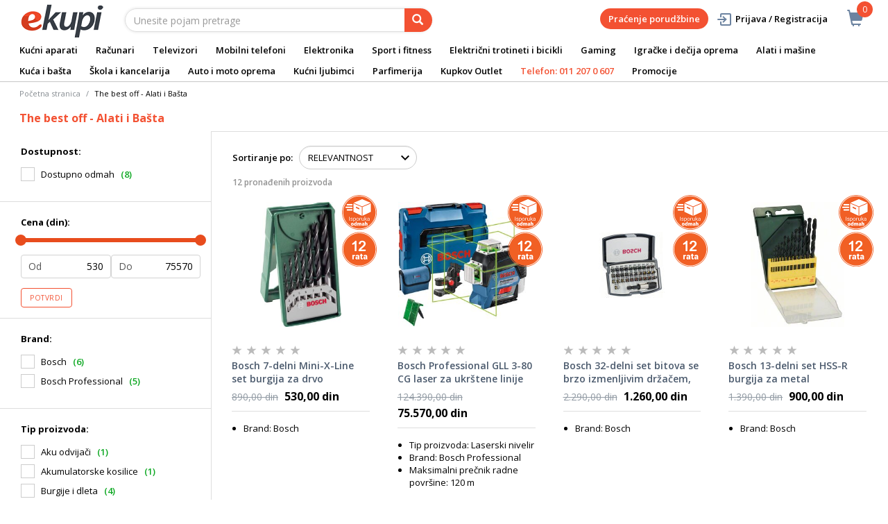

--- FILE ---
content_type: text/html;charset=UTF-8
request_url: https://www.ekupi.rs/rs/the-best-off-alati-i-basta/c/TBO-AIB
body_size: 32870
content:
<!DOCTYPE html>
<html lang="rs">
<head>
	<title>
		The best off - Alati i Ba&scaron;ta | eKupi.rs - Va&scaron;a Internet prodavnica</title>

	<meta http-equiv="Content-Type" content="text/html; charset=utf-8"/>
	<meta http-equiv="X-UA-Compatible" content="IE=edge">
	<meta charset="utf-8">
	<meta name="viewport" content="width=device-width, initial-scale=1, user-scalable=no">
	<meta name="keywords">
<meta name="description">
<meta name="robots" content="index,follow">
<link rel="shortcut icon" type="image/x-icon" media="all" href="/_ui/responsive/theme-alpha/images/favicon.ico" />
		<link rel="canonical" href="https://www.ekupi.rs/rs/the-best-off-alati-i-basta/c/TBO-AIB"/>
	<link rel="stylesheet" type="text/css" href="//fonts.googleapis.com/css?family=Open+Sans:400,300,300italic,400italic,600,600italic,700,700italic,800,800italic" />
<link rel="stylesheet" type="text/css" media="all" href="/wro/all_responsive.css?v=v18.26.0" />
		<link rel="stylesheet" type="text/css" media="all" href="/wro/alpha_responsive.css?v=v18.26.0" />
		<link rel="stylesheet" type="text/css" media="all" href="/wro/addons_responsive.css?v=v18.26.0" />
	<script type="text/javascript" src="/_ui/shared/js/analyticsmediator.js"></script>
	




  







<script type="text/javascript">
        dataLayer = [];
        
        window.addEventListener('load', function(){
            
            if (document.getElementsByClassName("product__listing").length > 0) {
                dataLayer.push({
                    'ecommerce': {
                        'currencyCode': getCurrency('RSD'),
                        'impressions': [
                            
                            {
                                'name': 'Bosch 7-delni Mini-X-Line set burgija za drvo 2607019580',     // Name or ID is required.
                                'id': 'EK000448324',
                                'price': getPrice(890.0),
                                'brand': 'Bosch',
                                
                                'category':'The best off - Alati i Bašta',
                                

                                'variant': '',
                                'list': 'Category Result',
                                'position': ''
                            }
                            
                            ,
                            
                            {
                                'name': 'Bosch Professional GLL 3-80 CG laser za ukrštene linije (bez baterije i punjača) 0601063T03',     // Name or ID is required.
                                'id': 'EK000397934',
                                'price': getPrice(124390.0),
                                'brand': 'Bosch Professional',
                                
                                'category':'The best off - Alati i Bašta',
                                

                                'variant': '',
                                'list': 'Category Result',
                                'position': ''
                            }
                            
                            ,
                            
                            {
                                'name': 'Bosch 32-delni set bitova se brzo izmenljivim držačem, Extra Hard 2607017564',     // Name or ID is required.
                                'id': 'EK000448401',
                                'price': getPrice(2290.0),
                                'brand': 'Bosch',
                                
                                'category':'The best off - Alati i Bašta',
                                

                                'variant': '',
                                'list': 'Category Result',
                                'position': ''
                            }
                            
                            ,
                            
                            {
                                'name': 'Bosch 13-delni set HSS-R burgija za metal 2607019441',     // Name or ID is required.
                                'id': 'EK000448301',
                                'price': getPrice(1390.0),
                                'brand': 'Bosch',
                                
                                'category':'The best off - Alati i Bašta',
                                

                                'variant': '',
                                'list': 'Category Result',
                                'position': ''
                            }
                            
                            ,
                            
                            {
                                'name': 'Bosch 13-delni set HSS-TiN burgija za metal 2607019436',     // Name or ID is required.
                                'id': 'EK000448264',
                                'price': getPrice(2919.0),
                                'brand': 'Bosch',
                                
                                'category':'The best off - Alati i Bašta',
                                

                                'variant': '',
                                'list': 'Category Result',
                                'position': ''
                            }
                            
                            ,
                            
                            {
                                'name': 'Bosch kosilica Lawnmower CityMower 18V-32 06008B9A07',     // Name or ID is required.
                                'id': 'EK000526585',
                                'price': getPrice(56190.0),
                                'brand': 'Bosch',
                                
                                'category':'The best off - Alati i Bašta',
                                

                                'variant': '',
                                'list': 'Category Result',
                                'position': ''
                            }
                            
                            ,
                            
                            {
                                'name': 'BOSCH akumulatorski odvijač IXO Full Set – sa ugaonim i sa ekscentar nastavkom 06039A8022',     // Name or ID is required.
                                'id': 'EK000222479',
                                'price': getPrice(12999.0),
                                'brand': 'Bosch',
                                
                                'category':'The best off - Alati i Bašta',
                                

                                'variant': '',
                                'list': 'Category Result',
                                'position': ''
                            }
                            
                            ,
                            
                            {
                                'name': 'BOSCH akumulatorski odvijač IXO V Basic',     // Name or ID is required.
                                'id': 'EK000222555',
                                'price': getPrice(9070.0),
                                'brand': '',
                                
                                'category':'The best off - Alati i Bašta',
                                

                                'variant': '',
                                'list': 'Category Result',
                                'position': ''
                            }
                            
                            ,
                            
                            {
                                'name': 'Bosch Professional GSR 120-LI akumulatorska bušilica/odvrtač + 23 delni set pribora (2x 2,0 Ah, GAL 1210 CV, kofer) 06019G8002',     // Name or ID is required.
                                'id': 'EK000385226',
                                'price': getPrice(21190.0),
                                'brand': 'Bosch Professional',
                                
                                'category':'The best off - Alati i Bašta',
                                

                                'variant': '',
                                'list': 'Category Result',
                                'position': ''
                            }
                            
                            ,
                            
                            {
                                'name': 'Bosch Professional GSR 12V-35 FC Akumulatorska bušilica-odvrtač 06019H3004',     // Name or ID is required.
                                'id': 'EK000459391',
                                'price': getPrice(24690.0),
                                'brand': 'Bosch Professional',
                                
                                'category':'The best off - Alati i Bašta',
                                

                                'variant': '',
                                'list': 'Category Result',
                                'position': ''
                            }
                            
                            ,
                            
                            {
                                'name': 'Bosch Professional GSB 120-Li akumulatorska vibraciona bušilica/odvrtač (2x 2,0 Ah, GAL 12V-10 CV, kofer) 06019G8100',     // Name or ID is required.
                                'id': 'EK000335417',
                                'price': getPrice(22990.0),
                                'brand': 'Bosch Professional',
                                
                                'category':'The best off - Alati i Bašta',
                                

                                'variant': '',
                                'list': 'Category Result',
                                'position': ''
                            }
                            
                            ,
                            
                            {
                                'name': 'Bosch Professional GWX 9-125 S ugaona brusilica sa sistemom X-LOCK 06017B2000',     // Name or ID is required.
                                'id': 'EK000335430',
                                'price': getPrice(20890.0),
                                'brand': 'Bosch Professional',
                                
                                'category':'The best off - Alati i Bašta',
                                

                                'variant': '',
                                'list': 'Category Result',
                                'position': ''
                            }
                            
                            ,
                            
                        ]
                    }
                });
            }

        });
        
        window.addEventListener('load', function() {
            var carousels = document.getElementsByClassName("carousel__item");
            if (carousels.length > 0) {
                dataLayer.push({
                    'ecommerce': {
                        'currencyCode': getCurrency('RSD'),
                        'impressions': getCarouselImpressions()
                    }
                });

                function getCarouselImpressions() {
                    var text = '[';
                    for (var i = 0; i < carousels.length; i++) {
                        var onclickdata = carousels[i].getAttribute('onclick');
                        // var properties = onclickdata.match(/'(.*?)'/g);
                        if (onclickdata !== null && onclickdata.startsWith("onClickData")  ) {
                            var properties = onclickdata.replace(/onClickData\('/g, "").replace(/'\)$/g, "").split("', '");
                            if (properties.length === 7) {

                                text += '{' +
                                    '"name":"' + properties[1].replaceAll('"', '\\"') + '",' +
                                    '"id":"' + properties[2] + '",' +
                                    '"price":"' + getPrice(properties[3]) + '",' +
                                    '"brand":"' + properties[4] + '",' +
                                    '"category":"' + getCategoryPathFromUrl(properties[6]) + '",' +
                                    '"variant":"",' +
                                    '"list":"' + properties[0] + '",' +
                                    '"position":"' + properties[5] +
                                    '"}';

                                if (i != carousels.length - 1) {
                                    text += ',';
                                }
                            }
                        }
                    };
                    text += ']';
                    try {
                        return JSON.parse(text);
                    } catch (exception) {
                        return "";
                    }
                }
            }
        });
        
        function addToCartData(name, id, price, brand, url, variant, quantity ) {
            dataLayer.push({
                'event': 'addToCart',
                'ecommerce': {
                    'currencyCode': getCurrency('RSD'),
                    'add': {                                // 'add' actionFieldObject measures.
                        'products': [{                        //  adding a product to a shopping cart.
                            'name': name,
                            'id': id,
                            'price': getPrice(price),
                            'brand': brand,
                            'category': getCategoryPathFromUrl(url),
                            'variant' : variant,
                            'quantity': quantity
                        }]
                    }
                }
            });
        }
        
                function getPrice(price) {
                    return price;
                }
                function getCurrency(currency){
                    return currency;
                }
            
        function trackAddToCart_google(productCode, quantityAdded) {

            
        }

        window.mediator.subscribe('trackAddToCart', function(data) {
            if (data.productCode && data.quantity)
            {
                trackAddToCart_google(data.productCode, data.quantity);
            }
        });


        
        function onClickData(pagename, name, id, price, brand, position, productUrl) {
            dataLayer.push({
                'event': 'productClick',
                'ecommerce': {
                    'click': {
                        'actionField': {'list': pagename},      // Optional list property.
                        'products': [{
                            'name': name,                      // Name or ID is required.
                            'id': id,
                            'price': getPrice(price),
                            'brand': brand,
                            'category': getCategoryPathFromUrl(productUrl),
                            'position': position
                        }]
                    }
                },
                'eventCallback': function() {
                }
            });
        }
        
        function onProductCompareClickData(pagename, name, id, price, brand, position, productUrl) {
            dataLayer.push({
                'event': 'compareClick',
                'ecommerce': {
                    'click': {
                        'actionField': {'list': pagename},      // Optional list property.
                        'products': [{
                            'name': name,                      // Name or ID is required.
                            'id': id,
                            'price': getPrice(price),
                            'brand': brand,
                            'category': getCategoryPathFromUrl(productUrl),
                            'position': position
                        }]
                    }
                },
                'eventCallback': function() {
                }
            });
        }
        
        window.addEventListener('load', function(){
            var elements = document.body.querySelectorAll(".js-gtm-banner-image[banner-id][banner-name][banner-position]");

            if(elements.length > 0){
                dataLayer.push({
                    'ecommerce': {
                        'promoView': {
                            'promotions':getPromotionsData()
                        }
                    }
                });
            }

            function getPromotionsData(){
                var elementsValues = Object.values(elements);
                var text = '[';

                elementsValues.forEach(myFunction);
                function myFunction(item, index) {
                    

                    var bannerCreative = 'The best off - Alati i Bašta';
                    var bannerName = item.getAttribute("banner-name");
                    var bannerPosition = item.getAttribute("banner-position");
                    var bannerId = item.getAttribute("banner-id");

                    text += '{' +
                        '"id":"' + bannerId + '",' +
                        '"name":"' + bannerName + '",' +
                        '"creative":"' + bannerCreative + '",' +
                        '"position":"' + bannerPosition +
                        '"}';

                    if(index+1 != elements.length){
                        text += ',';
                    }
                }
                text += ']';

                try {
                    var parsedData = JSON.parse(text);
                    return parsedData;
                } catch (exception) {
                    return "";
                }
            }
        });


        function onPromoClick(bannerName, url, bannerPosition, bannerId) {
            dataLayer.push({
                'event': 'promotionClick',
                'ecommerce': {
                    'promoClick': {
                        'promotions': [
                            {
                                'id': bannerId,                         // Name or ID is required.
                                'name': bannerName,
                                'creative':
                                    

                                    'The best off - Alati i Bašta',
                                'position': bannerPosition
                            }]
                    }
                },
                'eventCallback': function() {
                    document.location = url;
                }
            });
        }

        function onPromoPageClick(bannerName, url, bannerPosition, bannerId) {
            dataLayer.push({
                'event': 'promotionPageClick',
                'ecommerce': {
                    'promoClick': {
                        'promotions': [
                            {
                                'id': bannerId,                         // Name or ID is required.
                                'name': bannerName,
                                'creative': 'promotionPage',
                                'position': bannerPosition
                            }]
                    }
                },
                'eventCallback': function() {
                    document.location = url;
                }
            });
        }

        

        function sendAcceptConsentEvent(consentName) {
            dataLayer.push({
                'event': consentName + '_accepted',
            });
        }

        // sending events to GTM and saving given consents for later code
        

        function acceptCookies() {
            
                sendAcceptConsentEvent('analytics');
            
                sendAcceptConsentEvent('marketing');
            
            ACC.coookiebot.sendCookiebotGivenConsentsIfNeeded(true, true, false);
        }

        function acceptCookiesPartial() {
            let statisticsGiven = false;
            let marketingGiven = false;
            let consents = $("#consent-management-alert-list input:checkbox:checked");
            Array.from(consents).forEach(function (consent) {
                console.log('Consent ' + consent.dataset.code);
                if (consent.dataset.code != 'necessary') {
                    sendAcceptConsentEvent(consent.dataset.code);
                }
                if(consent.dataset.code == 'analytics'){
                    statisticsGiven = true;
                }
                if(consent.dataset.code == 'marketing'){
                    marketingGiven = true;
                }
            });
            console.log('Consents ' + consents + ", array = " + Array.from(consents));
            console.log('Partially accepted: analytics=' + statisticsGiven + ', marketing = ' + marketingGiven);
            ACC.coookiebot.sendCookiebotGivenConsentsIfNeeded(statisticsGiven, marketingGiven, false);
        }

        function getCategoryPathFromUrl(url) {
            url += "";
            return decodeURIComponent(url).replace(/\/p\/.*/g, "").replace(/\/(?=[^\/]*$).*/g, "").replace(/-/g, " ").replace(/^\//g, "");
        }


    </script>

    <!-- Google Tag Manager -->
        <script>(function(w,d,s,l,i){w[l]=w[l]||[];w[l].push({'gtm.start':
                new Date().getTime(),event:'gtm.js'});var f=d.getElementsByTagName(s)[0],
            j=d.createElement(s),dl=l!='dataLayer'?'&l='+l:'';j.async=true;j.src=
            'https://www.googletagmanager.com/gtm.js?id='+i+dl;f.parentNode.insertBefore(j,f);
        })(window,document,'script','dataLayer','GTM-WNQKXW');</script>
    <style>
		img {position: relative;color:#fff !important;}
		img[alt]:after {display: block;position: absolute;top: 0;left: 0;width: 100%;height: 100%;background-color: #fff;line-height: 1;font-size: 1em;text-align: center;content: attr(alt);}
		.yCmsComponent .carousel__component{visibility:hidden}
	</style>

</head>

<body class="page-productGrid pageType-CategoryPage template-pages-category-productGridPage  smartedit-page-uid-productGrid smartedit-page-uuid-eyJpdGVtSWQiOiJwcm9kdWN0R3JpZCIsImNhdGFsb2dJZCI6ImVrdXBpUnNDb250ZW50Q2F0YWxvZyIsImNhdGFsb2dWZXJzaW9uIjoiT25saW5lIn0= smartedit-catalog-version-uuid-ekupiRsContentCatalog/Online  language-rs">
	<main data-currency-iso-code="RSD">
			<a href="#skip-to-content" class="skiptocontent" data-role="none">text.skipToContent</a>
			<a href="#skiptonavigation" class="skiptonavigation" data-role="none">text.skipToNavigation</a>


			<div class="yCmsContentSlot">
<div id="consent-management-alert" class="alert alert-info" style="display:none;" data-consent-management-url="">
    <ul id="consent-management-alert-list" class="consent-management-list" role="tablist" aria-live="polite" data-behavior="accordion">
        <li class="consentmanagement-bar consent-management-list__item"  data-code="necessary" data-binding="expand-accordion-item">
                  <span class="consent-management-list__label">
                    <label>
                        <input type="checkbox" id="" class="" disabled="disabled" checked="checked" name="" data-code="necessary" value="Neophodni kolačići" />Neophodni kolačići</label>
                            </span>

                <span tabindex="0"
                      class="consent-management-list__title"
                      role="tab"
                      aria-selected="false"
                      aria-expanded="false"
                      data-binding="expand-accordion-trigger">
                     </span>

                <div class="consent-management-list__content" role="tabpanel" aria-hidden="true" data-binding="expand-accordion-container">
                    <div class="consent-management-list__content-inner">
                        <p> Ključni su za upotrebu Internet stranice i bez istih stranica nema svoju punu funkcionalnost. Nastavkom surfovanja i kupovinom smatra se da ste prihvatili neophodne kolačiće. Funkcionalni kolačići mogu da uključuju kolačiće koji pružaju uslugu koju je korisnik zatražio.</p>
                    </div>
                </div>
            </li>
        <li class="consentmanagement-bar consent-management-list__item"  data-code="analytics" data-binding="expand-accordion-item">
                  <span class="consent-management-list__label">
                    <label>
                        <input type="checkbox" id="" class="" checked="checked" name="" data-code="analytics" value="Kolačići za praćenje i analitiku" />Kolačići za praćenje i analitiku</label>
                                        </span>

                <span tabindex="0"
                      class="consent-management-list__title"
                      role="tab"
                      aria-selected="false"
                      aria-expanded="false"
                      data-binding="expand-accordion-trigger">
                     </span>

                <div class="consent-management-list__content" role="tabpanel" aria-hidden="true" data-binding="expand-accordion-container">
                    <div class="consent-management-list__content-inner">
                        <p> Prikupljaju se anonimno, ne mogu da prate aktivnosti korisnika na drugim Internet stranicama i služe za praćenje ponašanja korisnika, a u svrhu merenja ponašanja publike i sastavljanja izveštaja za poboljšanja Internet stranice.</p>
                    </div>
                </div>
            </li>
        <li class="consentmanagement-bar consent-management-list__item"  data-code="marketing" data-binding="expand-accordion-item">
                  <span class="consent-management-list__label">
                    <label>
                        <input type="checkbox" id="" class="" checked="checked" name="" data-code="marketing" value="Marketinški kolačići za personalizaciju ponude i ciljanje i oglašavanje" />Marketinški kolačići za personalizaciju ponude i ciljanje i oglašavanje</label>
                                        </span>

                <span tabindex="0"
                      class="consent-management-list__title"
                      role="tab"
                      aria-selected="false"
                      aria-expanded="false"
                      data-binding="expand-accordion-trigger">
                     </span>

                <div class="consent-management-list__content" role="tabpanel" aria-hidden="true" data-binding="expand-accordion-container">
                    <div class="consent-management-list__content-inner">
                        <p> Koriste se za prikazivanje oglasa relevantnih za korisnika i njegove interese. Ovi kolačići takođe mogu da se koriste za merenje efikasnosti kampanje s kojom je korisnik bio u kontaktu tokom poseta Internet stranice.</p>
                    </div>
                </div>
            </li>
        </ul>

    <button type="button" class="consent-accept btn btn-primary" data-index="" onclick="acceptCookiesPartial()">
        Prihvati</button>
</div></div><div class="branding-mobile hidden-md hidden-lg">
	<div class="js-mobile-logo">
		</div>
</div>

<header class="js-mainHeader">
	<nav class="navigation navigation--top hidden-xs hidden-sm">
		<div class="row">
			<div class="col-sm-12 col-md-4 brandlogo">
				<div class="nav__left js-site-logo">
					<div class="yCmsComponent yComponentWrapper">
<div class="banner__component simple-banner">
	<a href="/rs/"><img title="eKupi logo"
				alt="eKupi logo" src="/medias/sys_master/root/hd4/h9a/12569675661342/logo-black.png"></a>
		</div></div></div>
			</div>
			<div class="col-sm-12 col-md-8 rightside">
				<div class="nav__right">

				</div>
			</div>
		</div>
	</nav>
	<div class="hidden-xs hidden-sm js-secondaryNavAccount collapse" id="accNavComponentDesktopOne">
		<ul class="nav__links">

		</ul>
	</div>
	<div class="hidden-xs hidden-sm js-secondaryNavCompany collapse" id="accNavComponentDesktopTwo">
		<ul class="nav__links js-nav__links">

		</ul>
	</div>
	<nav class="navigation navigation--middle js-navigation--middle">
		<div class="container-fluid">
			<div class="row">
				<div class="mobile__nav__row mobile__nav__row--table">
					<div class="mobile__nav__row--table-group">
						<div class="mobile__nav__row--table-row">
							<div class="mobile__nav__row--table-cell visible-xs hidden-sm">
								<button class="mobile__nav__row--btn btn mobile__nav__row--btn-menu js-toggle-sm-navigation"
										type="button" aria-label="meni">
									<span class="glyphicon glyphicon-align-justify"></span>
								</button>
							</div>

							<div class="mobile__nav__row--table-cell visible-xs mobile__nav__row--seperator">
								<button	class="mobile__nav__row--btn btn mobile__nav__row--btn-search js-toggle-xs-search hidden-sm hidden-md hidden-lg" type="button"
											   aria-label="pretraga">
										<span class="glyphicon glyphicon-search"></span>
									</button>
								</div>

							<div class="yCmsContentSlot miniCartSlot componentContainer mobile__nav__row--table hidden-sm hidden-md hidden-lg">
<div class="yCmsComponent mobile__nav__row--table-cell">
<div class="nav-cart">
	<a 	href="/rs/cart"
		class="mini-cart-link js-mini-cart-link-items"
		data-mini-cart-url="/rs/cart/rollover/MiniCart"
		data-mini-cart-refresh-url="/rs/cart/miniCart/SUBTOTAL"
		data-mini-cart-name="Korpa"
		data-mini-cart-empty-name="Ispraznite korpu"
		data-mini-cart-items-text="Artikli u košarici"
		>
		<div class="mini-cart-price js-mini-cart-price hidden-xs hidden-sm">
				</div>
			<div class="mini-cart-icon"><span class="glyphicon glyphicon-shopping-cart "></span></div>
			<div class="mini-cart-count js-mini-cart-count"><span class="nav-items-total">0<span class="items-desktop hidden-xs">&nbsp;Artikli u košarici</span></span></div>
		</a>
</div>
<div class="mini-cart-container js-mini-cart-container"></div></div></div></div>
					</div>
				</div>
			</div>
			<div class="row desktop__nav">
				<div class="nav__left col-lg-6 col-md-6 col-sm-8 col-xs-12">
					<div class="row">
						<div class="col-sm-2 hidden-xs visible-sm mobile-menu">
							<button class="btn js-toggle-sm-navigation" type="button">
								<span class="glyphicon glyphicon-align-justify"></span>
							</button>
						</div>
						<div class="col-sm-10">
							<div class="site-search">
								<div class="yCmsComponent">
<div class="ui-front">
	<form name="search_form_SearchBox" method="get"
		action="/rs/search/">
		<div class="input-group">
			<input type="text" id="js-site-search-input"
					class="form-control js-site-search-input" name="text" value=""
                    maxlength="100" placeholder="Unesite pojam pretrage"
					data-options='{"autocompleteUrl" : "/rs/search/autocomplete/SearchBox","minCharactersBeforeRequest" : "3","waitTimeBeforeRequest" : "500","displayProductImages" : true}'>
			<span class="input-group-btn"> <button class="btn btn-link js_search_button" type="submit" disabled="true" aria-label="pretraga">
						<span class="glyphicon glyphicon-search"></span>
					</button>
				</span>
		</div>
	</form>

</div>
</div></div>
						</div>
					</div>
				</div>
				<div class="nav__right col-lg-6 col-md-6 col-sm-4 col-xs-6 hidden-xs">

					<ul class="nav__links nav__links--shop_info" data-spy="affix" data-offset-top="10">
						<li>
							<div class="yCmsContentSlot componentContainer">
<div class="yCmsComponent">
<div class="nav-cart">
	<a 	href="/rs/cart"
		class="mini-cart-link js-mini-cart-link-items"
		data-mini-cart-url="/rs/cart/rollover/MiniCart"
		data-mini-cart-refresh-url="/rs/cart/miniCart/SUBTOTAL"
		data-mini-cart-name="Korpa"
		data-mini-cart-empty-name="Ispraznite korpu"
		data-mini-cart-items-text="Artikli u košarici"
		>
		<div class="mini-cart-price js-mini-cart-price hidden-xs hidden-sm">
				</div>
			<div class="mini-cart-icon"><span class="glyphicon glyphicon-shopping-cart "></span></div>
			<div class="mini-cart-count js-mini-cart-count"><span class="nav-items-total">0<span class="items-desktop hidden-xs">&nbsp;Artikli u košarici</span></span></div>
		</a>
</div>
<div class="mini-cart-container js-mini-cart-container"></div></div></div></li>
					</ul>

					<ul class="nav__links nav__links--account hidden-xs hidden-sm">
						<li class="order-tracking-navigation-component">
                                    <a href="/rs/order-tracking">
                                        Praćenje porudžbine</a>
                                </li>
                            <li class="liOffcanvas">
									<a class="login_link" href="/rs/login"><span></span>
											Prijava / Registracija</a>
									</li>
							</ul>

				</div>
			</div>
		</div>
	</nav>
	<a href="#" id="skiptonavigation"></a>
	<nav class="navigation navigation--bottom js_navigation--bottom js-enquire-offcanvas-navigation" role="navigation">
		<ul class="sticky-nav-top hidden-lg hidden-md js-sticky-user-group hidden-md hidden-lg">
                </ul>
		<div class="navigation__overflow">
			<ul data-trigger="#signedInUserOptionsToggle" class="nav__links nav__links--products nav__links--mobile js-userAccount-Links js-nav-collapse-body offcanvasGroup1 collapse in hidden-md hidden-lg">
                   </ul>
			<ul class="nav__links nav__links--products nav__links--mobile offcanvasGroup1 collapse in hidden-md hidden-lg">
				<li class="liMobileTrackTrace">
					<a class="aMobileTrackTrace" href="/rs/order-tracking">
						Praćenje porudžbine</a>
				</li>
			</ul>
           	<ul class="nav__links nav__links--products js-offcanvas-links">
				<li class="auto nav__links--primary nav__links--primary-has__sub js-enquire-has-sub">
						<span class="yCmsComponent nav__link js_nav__link">
<a href="/rs/kucni-aparati/c/10003" title="Kućni aparati">Kućni aparati</a></span><span class="glyphicon  glyphicon-chevron-right hidden-md hidden-lg nav__link--drill__down js_nav__link--drill__down"></span>
							<div class="sub__navigation js_sub__navigation col-md-12">
								<a class="sm-back js-enquire-sub-close hidden-md hidden-lg" href="#">Nazad</a>
								<div class="grid row">
									<div class="sub-navigation-section column-20-percent">
													<div class="title-navNode">
																<a href="/rs/kucni-aparati/bela-tehnika/c/10023" title="Bela tehnika">Bela tehnika</a></div>
														<ul class="sub-navigation-list has-title">
														<li class="yCmsComponent nav__link--secondary">
<a href="/rs/kucni-aparati/bela-tehnika/frizideri/c/10130" title="Frižideri">Frižideri</a></li><li class="yCmsComponent nav__link--secondary">
<a href="/rs/kucni-aparati/bela-tehnika/masine-za-pranje-vesa/c/10126" title="Mašine za pranje veša ">Mašine za pranje veša </a></li><li class="yCmsComponent nav__link--secondary">
<a href="/rs/kucni-aparati/bela-tehnika/masine-za-susenje-vesa/c/10127" title="Mašine za sušenje veša ">Mašine za sušenje veša </a></li><li class="yCmsComponent nav__link--secondary">
<a href="/rs/kucni-aparati/bela-tehnika/masine-za-pranje-i-susenje-vesa/c/10128" title="Mašine za pranje i sušanje veša ">Mašine za pranje i sušanje veša </a></li><li class="yCmsComponent nav__link--secondary">
<a href="/rs/kucni-aparati/bela-tehnika/masine-za-sudove/c/10129" title="Mašine za sudove">Mašine za sudove</a></li><li class="yCmsComponent nav__link--secondary">
<a href="/rs/kucni-aparati/bela-tehnika/sporeti/c/10134" title="Šporeti">Šporeti</a></li><li class="yCmsComponent nav__link--secondary">
<a href="/rs/kucni-aparati/bela-tehnika/ugradni-setovi-rerna-i-ploca/c/13412" title="Ugradni setovi (rerne&#43;ploče)">Ugradni setovi (rerne&#43;ploče)</a></li><li class="yCmsComponent nav__link--secondary">
<a href="/rs/kucni-aparati/bela-tehnika/rerne/c/10132" title="Rerne">Rerne</a></li><li class="yCmsComponent nav__link--secondary">
<a href="/rs/kucni-aparati/bela-tehnika/ploce-za-kuvanje/c/10133" title="Ploče za kuvanje">Ploče za kuvanje</a></li><li class="yCmsComponent nav__link--secondary">
<a href="/rs/kucni-aparati/bela-tehnika/zamrzivaci/c/10131" title="Zamrzivači">Zamrzivači</a></li><li class="yCmsComponent nav__link--secondary">
<a href="/rs/kucni-aparati/bela-tehnika/aspiratori/c/10135" title="Aspiratori">Aspiratori</a></li></ul>
												</div>	
											<div class="sub-navigation-section column-20-percent">
													<div class="title-navNode">
																<a href="/rs/kucni-aparati/mali-kucni-aparati/c/10024" title="Mali kućni aparati ">Mali kućni aparati </a></div>
														<ul class="sub-navigation-list has-title">
														<li class="yCmsComponent nav__link--secondary">
<a href="/rs/kucni-aparati/mali-kucni-aparati/usisivaci-i-oprema/c/10155" title="Usisivači">Usisivači</a></li><li class="yCmsComponent nav__link--secondary">
<a href="/rs/kucni-aparati/mali-kucni-aparati/robotski-usisivaci-i-oprema/c/10156" title="Robotski usisivači">Robotski usisivači</a></li><li class="yCmsComponent nav__link--secondary">
<a href="/rs/kucni-aparati/mali-kucni-aparati/aparati-za-kafu/c/10138" title="Aparati za kafu">Aparati za kafu</a></li><li class="yCmsComponent nav__link--secondary">
<a href="/rs/kucni-aparati/mali-kucni-aparati/pegle/c/10144" title="Pegle ">Pegle </a></li><li class="yCmsComponent nav__link--secondary">
<a href="/rs/kucni-aparati/mali-kucni-aparati/blenderi/c/10140" title="Blenderi">Blenderi</a></li><li class="yCmsComponent nav__link--secondary">
<a href="/rs/kucni-aparati/mali-kucni-aparati/friteze/c/10143" title="Friteze">Friteze</a></li><li class="yCmsComponent nav__link--secondary">
<a href="/rs/kucni-aparati/mali-kucni-aparati/sokovnici-i-cediljke-za-citruse/c/10153" title="Sokovnici i cediljke za citruse">Sokovnici i cediljke za citruse</a></li><li class="yCmsComponent nav__link--secondary">
<a href="/rs/kucni-aparati/mali-kucni-aparati/mikseri/c/10148" title="Mikseri">Mikseri</a></li><li class="yCmsComponent nav__link--secondary">
<a href="/rs/kucni-aparati/mali-kucni-aparati/multipraktici/c/10149" title="Multipraktici">Multipraktici</a></li><li class="yCmsComponent nav__link--secondary">
<a href="/rs/kucni-aparati/mali-kucni-aparati/mikrotalasne-pecnice/c/10147" title="Mikrotalasne pećnice">Mikrotalasne pećnice</a></li><li class="yCmsComponent nav__link--secondary">
<a href="/rs/kucni-aparati/mali-kucni-aparati/kuvala/c/10145" title="Kuvala">Kuvala</a></li><li class="yCmsComponent nav__link--secondary">
<a href="/rs/kucni-aparati/mali-kucni-aparati/tosteri/c/10154" title="Tosteri">Tosteri</a></li><li class="yCmsComponent nav__link--secondary">
<a href="/rs/kucni-aparati/mali-kucni-aparati/mesoreznice-i-seckalice/c/10146" title="Mesoreznice i seckalice">Mesoreznice i seckalice</a></li><li class="yCmsComponent nav__link--secondary">
<a href="/rs/kucni-aparati/mali-kucni-aparati/pekaci-hleba/c/10151" title="Pekači hleba">Pekači hleba</a></li><li class="yCmsComponent nav__link--secondary">
<a href="/rs/kucni-aparati/mali-kucni-aparati/vage/c/10157" title="Vage">Vage</a></li><li class="yCmsComponent nav__link--secondary">
<a href="/rs/c/12115" title="Mašine za šivenje">Mašine za šivenje</a></li><li class="yCmsComponent nav__link--secondary">
<a href="/rs/kucni-aparati/mali-kucni-aparati/ostali-kucni-aparati/c/11841" title="Ostali kućni aparati">Ostali kućni aparati</a></li><li class="yCmsComponent nav__link--secondary">
<a href="/rs/kucni-aparati/mali-kucni-aparati/dodatna-oprema-za-male-kucne-aparate/c/10160" title="Dodatna oprema za male kućne aparate">Dodatna oprema za male kućne aparate</a></li></ul>
												</div>	
											<div class="sub-navigation-section column-20-percent">
													<div class="title-navNode">
																<a href="/rs/kucni-aparati/aparati-za-negu/c/10022" title="Aparati za negu">Aparati za negu</a></div>
														<ul class="sub-navigation-list has-title">
														<li class="yCmsComponent nav__link--secondary">
<a href="/rs/kucni-aparati/aparati-za-negu/epilatori/c/10120" title="Epilatori, depilatori i oprema">Epilatori, depilatori i oprema</a></li><li class="yCmsComponent nav__link--secondary">
<a href="/rs/kucni-aparati/aparati-za-negu/fenovi-za-kosu/c/10124" title="Fenovi za kosu">Fenovi za kosu</a></li><li class="yCmsComponent nav__link--secondary">
<a href="/rs/kucni-aparati/aparati-za-negu/prese-za-kosu/c/10121" title="Prese za kosu">Prese za kosu</a></li><li class="yCmsComponent nav__link--secondary">
<a href="/rs/kucni-aparati/aparati-za-negu/cetke-za-kosu/c/10119" title="Četke za kosu">Četke za kosu</a></li><li class="yCmsComponent nav__link--secondary">
<a href="/rs/kucni-aparati/aparati-za-negu/uvijaci-za-kosu/c/10125" title="Uvijači za kosu">Uvijači za kosu</a></li><li class="yCmsComponent nav__link--secondary">
<a href="/rs/kucni-aparati/aparati-za-negu/aparati-za-sisanje/c/10118" title="Aparati za šišanje">Aparati za šišanje</a></li><li class="yCmsComponent nav__link--secondary">
<a href="/rs/kucni-aparati/aparati-za-negu/aparati-za-brijanje-i-pribor/c/10117" title="Aparati za brijanje i pribor">Aparati za brijanje i pribor</a></li><li class="yCmsComponent nav__link--secondary">
<a href="/rs/kucni-aparati/aparati-za-negu/aparati-za-dentalnu-higijenu-i-dodatni-pribor/c/10116" title="Aparati za dentalnu higijenu i dodatni pribor">Aparati za dentalnu higijenu i dodatni pribor</a></li><li class="yCmsComponent nav__link--secondary">
<a href="/rs/c/10123" title="Nega kože">Nega kože</a></li><li class="yCmsComponent nav__link--secondary">
<a href="/rs/c/11908" title="Masažeri">Masažeri</a></li><li class="yCmsComponent nav__link--secondary">
<a href="/rs/kucni-aparati/aparati-za-negu/dodatna-oprema/c/11909" title="Dodatna oprema">Dodatna oprema</a></li></ul>
												</div>	
											<div class="sub-navigation-section column-20-percent">
													<div class="title-navNode">
																<a href="/rs/kucni-aparati/grejanje-i-hladenje/c/11910" title="Grejanje i hlađenje">Grejanje i hlađenje</a></div>
														<ul class="sub-navigation-list has-title">
														<li class="yCmsComponent nav__link--secondary">
<a href="/rs/kucni-aparati/grejanje-i-hladenje/klima-uredaji/c/10025" title="Klima uređaji">Klima uređaji</a></li><li class="yCmsComponent nav__link--secondary">
<a href="/rs/kucni-aparati/grejanje-i-hladenje/kamini-peci-i-grejanje/c/11911" title="Kamini, peći i grejalice">Kamini, peći i grejalice</a></li><li class="yCmsComponent nav__link--secondary">
<a href="/rs/kucni-aparati/grejanje-i-hladenje/regulatori-vlaznosti-vazduha/c/11922" title="Prećišćivači, ovlaživači i filteri vazduha">Prećišćivači, ovlaživači i filteri vazduha</a></li><li class="yCmsComponent nav__link--secondary">
<a href="/rs/kucni-aparati/grejanje-i-hladenje/bojleri/c/10136" title="Bojleri ">Bojleri </a></li><li class="yCmsComponent nav__link--secondary">
<a href="/rs/kucni-aparati/grejanje-i-hladenje/ventilatori/c/11921" title="Ventilatori">Ventilatori</a></li></ul>
												</div>	
											<div class="sub-navigation-section column-20-percent">
													<div class="title-navNode">
																<a href="#" title="Brendovi">Brendovi</a></div>
														<ul class="sub-navigation-list has-title">
														<li class="yCmsComponent nav__link--secondary">
<a href="/rs/Philips-akcija" title="Philips">Philips</a></li><li class="yCmsComponent nav__link--secondary">
<a href="/rs/zasto-kupiti-philips-ipl" title="Philips IPL">Philips IPL</a></li><li class="yCmsComponent nav__link--secondary">
<a href="/rs/Istrazite-veliku-Braun-ponudu" title="Braun">Braun</a></li><li class="yCmsComponent nav__link--secondary">
<a href="/rs/Oral-b" title="OralB">OralB</a></li><li class="yCmsComponent nav__link--secondary">
<a href="/rs/Dyson-Digital-Demozone" title="Dyson">Dyson</a></li><li class="yCmsComponent nav__link--secondary">
<a href="https://www.ekupi.rs/rs/Beko" title="Beko">Beko</a></li><li class="yCmsComponent nav__link--secondary">
<a href="https://www.ekupi.rs/rs/VOX-Electronics" title="Vox">Vox</a></li></ul>
												</div>	
											</div>
							</div>

						</li>

				<li class="auto nav__links--primary nav__links--primary-has__sub js-enquire-has-sub">
						<span class="yCmsComponent nav__link js_nav__link">
<a href="/rs/racunari/c/10001" title="Računari ">Računari </a></span><span class="glyphicon  glyphicon-chevron-right hidden-md hidden-lg nav__link--drill__down js_nav__link--drill__down"></span>
							<div class="sub__navigation js_sub__navigation col-md-12">
								<a class="sm-back js-enquire-sub-close hidden-md hidden-lg" href="#">Nazad</a>
								<div class="grid row">
									<div class="sub-navigation-section col-md-2">
													<div class="title-navNode">
																<a href="/rs/racunari/laptopovi-i-oprema/c/10012" title="Laptopovi i oprema">Laptopovi i oprema</a></div>
														<ul class="sub-navigation-list has-title">
														<li class="yCmsComponent nav__link--secondary">
<a href="/rs/racunari/laptopovi-i-oprema/laptopovi/c/10068" title="Laptopovi">Laptopovi</a></li><li class="yCmsComponent nav__link--secondary">
<a href="https://www.ekupi.rs/rs/HP-laptopovi" title="HP laptopovi i oprema">HP laptopovi i oprema</a></li><li class="yCmsComponent nav__link--secondary">
<a href="/rs/racunari/laptopovi-i-oprema/torbe-i-rancevi-za-laptopove/c/10070" title="Torbe i rančevi za laptopove">Torbe i rančevi za laptopove</a></li><li class="yCmsComponent nav__link--secondary">
<a href="/rs/racunari/laptopovi-i-oprema/dodaci-za-laptopove/c/10069" title="Dodaci za laptopove">Dodaci za laptopove</a></li><li class="yCmsComponent nav__link--secondary">
<a href="/rs/Koji-laptop-kupiti" title="Vodič za laptopove">Vodič za laptopove</a></li></ul>
												</div>	
											<div class="sub-navigation-section col-md-2">
													<div class="title-navNode">
																<a href="/rs/racunari/racunari-i-periferija/c/10014" title="Računari i periferija">Računari i periferija</a></div>
														<ul class="sub-navigation-list has-title">
														<li class="yCmsComponent nav__link--secondary">
<a href="/rs/racunari/racunari-i-periferija/desktop-racunari/c/10539" title="Desktop računari">Desktop računari</a></li><li class="yCmsComponent nav__link--secondary">
<a href="/rs/racunari/racunari-i-periferija/racunarske-komponente/c/10075" title="Računarske komponente">Računarske komponente</a></li><li class="yCmsComponent nav__link--secondary">
<a href="/rs/racunari/racunari-i-periferija/periferija/c/10076" title="Periferija">Periferija</a></li><li class="yCmsComponent nav__link--secondary">
<a href="/rs/racunari/racunari-i-periferija/monitori/c/10077" title="Monitori">Monitori</a></li><li class="yCmsComponent nav__link--secondary">
<a href="/rs/racunari/racunari-i-periferija/stampaci-i-skeneri/c/10078" title="Štampači i skeneri">Štampači i skeneri</a></li><li class="yCmsComponent nav__link--secondary">
<a href="/rs/racunari/racunari-i-periferija/dodaci-za-racunare/c/10534" title="Dodaci za računare">Dodaci za računare</a></li><li class="yCmsComponent nav__link--secondary">
<a href="/rs/racunari/racunari-i-periferija/neprekidna-napajanja/c/10536" title="Neprekidna napajanja">Neprekidna napajanja</a></li><li class="yCmsComponent nav__link--secondary">
<a href="/rs/racunari/racunari-i-periferija/pos-oprema/c/10079" title="POS oprema">POS oprema</a></li><li class="yCmsComponent nav__link--secondary">
<a href="/rs/racunari/racunari-i-periferija/mrezna-oprema/c/10535" title="Mrežna oprema">Mrežna oprema</a></li></ul>
												</div>	
											<div class="sub-navigation-section col-md-2">
													<div class="title-navNode">
																<a href="/rs/racunari/skladistenje-podataka/c/10015" title="Skladištenje podataka">Skladištenje podataka</a></div>
														<ul class="sub-navigation-list has-title">
														<li class="yCmsComponent nav__link--secondary">
<a href="/rs/racunari/skladistenje-podataka/eksterni-hard-diskovi/c/10080" title="Eksterni hard diskovi">Eksterni hard diskovi</a></li><li class="yCmsComponent nav__link--secondary">
<a href="/rs/racunari/skladistenje-podataka/usb-flash-memorije/c/10084" title="USB Flash memorije">USB Flash memorije</a></li><li class="yCmsComponent nav__link--secondary">
<a href="/rs/racunari/skladistenje-podataka/memorijske-kartice/c/10082" title="Memorijske kartice">Memorijske kartice</a></li><li class="yCmsComponent nav__link--secondary">
<a href="/rs/racunari/skladistenje-podataka/nas-uredaji/c/10083" title="NAS uređaji">NAS uređaji</a></li></ul>
												</div>	
											<div class="sub-navigation-section col-md-2">
													<div class="title-navNode">
																<a href="/rs/racunari/tablet-racunari-i-oprema/c/10013" title="Tablet računari i oprema">Tablet računari i oprema</a></div>
														<ul class="sub-navigation-list has-title">
														<li class="yCmsComponent nav__link--secondary">
<a href="/rs/racunari/tablet-racunari-i-oprema/tablet-racunari/c/10072" title="Tablet računari">Tablet računari</a></li></ul>
												</div>	
											<div class="sub-navigation-section col-md-2">
													<div class="title-navNode">
																<a href="/rs/racunari/software/c/10016" title="Software">Software</a></div>
														<ul class="sub-navigation-list has-title">
														<li class="yCmsComponent nav__link--secondary">
<a href="/rs/racunari/software/operativni-sistemi/c/10537" title="Operativni sistemi">Operativni sistemi</a></li><li class="yCmsComponent nav__link--secondary">
<a href="/rs/racunari/software/aplikacije/c/10538" title="Aplikacije">Aplikacije</a></li></ul>
												</div>	
											<div class="sub-navigation-section col-md-2">
													<ul class="sub-navigation-list ">
														</ul>
												</div>	
											</div>
							</div>

						</li>

				<li class="auto nav__links--primary nav__links--primary-has__sub js-enquire-has-sub">
						<span class="yCmsComponent nav__link js_nav__link">
<a href="/rs/elektronika/televizori-i-oprema/c/10102" title="Televizori ">Televizori </a></span><span class="glyphicon  glyphicon-chevron-right hidden-md hidden-lg nav__link--drill__down js_nav__link--drill__down"></span>
							<div class="sub__navigation js_sub__navigation col-md-6 col-lg-4">
								<a class="sm-back js-enquire-sub-close hidden-md hidden-lg" href="#">Nazad</a>
								<div class="grid row">
									<div class="sub-navigation-section col-md-6">
													<div class="title-navNode">
																<span class="empty-nav-item">DIJAGONALE (in)</span></div>
														<ul class="sub-navigation-list has-title">
														<li class="yCmsComponent nav__link--secondary">
<a href="/rs/rs/elektronika/televizori-i-oprema/televizori/c/10579?q&#61;%3Arelevance%3ATvDijagonala%3A32%2522%252F82%2Bcm&amp;text&#61;" title="32 ili manji ">32 ili manji </a></li><li class="yCmsComponent nav__link--secondary">
<a href="/rs/rs/elektronika/televizori-i-oprema/televizori/c/10579?q&#61;%3Arelevance%3ATvDijagonala%3A39%2522%252F99%2Bcm%3ATvDijagonala%3A40%2522%252F100%2Bcm%3ATvDijagonala%3A42%2522%252F107%2Bcm%3ATvDijagonala%3A43%2522%252F109%2Bcm&amp;text&#61;" title="od 39 do 43">od 39 do 43</a></li><li class="yCmsComponent nav__link--secondary">
<a href="/rs/rs/elektronika/televizori-i-oprema/televizori/c/10579?q&#61;%3Arelevance%3ATvDijagonala%3A49%2522%252F124%2Bcm%3ATvDijagonala%3A50%2522%252F127%2Bcm&amp;text&#61;" title="od 47 do 50">od 47 do 50</a></li><li class="yCmsComponent nav__link--secondary">
<a href="/rs/rs/elektronika/televizori-i-oprema/televizori/c/10579?q&#61;%3Arelevance%3ATvDijagonala%3A55%2522%252F140%2Bcm%3ATvDijagonala%3A58%2522%252F148%2Bcm&amp;text&#61;" title="od 55 do 58">od 55 do 58</a></li><li class="yCmsComponent nav__link--secondary">
<a href="/rs/rs/elektronika/televizori-i-oprema/televizori/c/10579?q&#61;%3Arelevance%3ATvDijagonala%3A65%2522%252F165%2Bcm&amp;text&#61;" title="od 60 do 65">od 60 do 65</a></li><li class="yCmsComponent nav__link--secondary">
<a href="https://bit.ly/3OG1tsv" title="70 ili veći ">70 ili veći </a></li></ul>
												</div>	
											<div class="sub-navigation-section col-md-6">
													<div class="title-navNode">
																<span class="empty-nav-item">BRENDOVI</span></div>
														<ul class="sub-navigation-list has-title">
														<li class="yCmsComponent nav__link--secondary">
<a href="/rs/rs/elektronika/televizori-i-oprema/televizori/c/10579/fss?q&#61;%3Arelevance%3Abrand%3ASamsung" title="Samsung">Samsung</a></li><li class="yCmsComponent nav__link--secondary">
<a href="/rs/rs/elektronika/televizori-i-oprema/televizori/c/10579/fss?q&#61;%3Arelevance%3Abrand%3APhilips" title="Philips">Philips</a></li><li class="yCmsComponent nav__link--secondary">
<a href="/rs/rs/elektronika/televizori-i-oprema/televizori/c/10579/fss?q&#61;%3Arelevance%3Abrand%3ALG" title="LG">LG</a></li><li class="yCmsComponent nav__link--secondary">
<a href="/rs/rs/elektronika/televizori-i-oprema/televizori/c/10579/fss?q&#61;%3Arelevance%3Abrand%3ASony" title="Sony">Sony</a></li><li class="yCmsComponent nav__link--secondary">
<a href="/rs/rs/elektronika/televizori-i-oprema/televizori/c/10579/fss?q&#61;%3Arelevance%3Abrand%3AHisense" title="Hisense">Hisense</a></li><li class="yCmsComponent nav__link--secondary">
<a href="/rs/rs/elektronika/televizori-i-oprema/televizori/c/10579/fss?q&#61;%3Arelevance%3Abrand%3AFox" title="Fox">Fox</a></li><li class="yCmsComponent nav__link--secondary">
<a href="/rs/VOX-Electronics" title="Vox">Vox</a></li><li class="yCmsComponent nav__link--secondary">
<a href="/rs/rs/elektronika/televizori-i-oprema/televizori/c/10579/fss?q&#61;%3Arelevance%3Abrand%3AVivax" title="Vivax">Vivax</a></li><li class="yCmsComponent nav__link--secondary">
<a href="/rs/rs/elektronika/televizori-i-oprema/televizori/c/10579/fss?q&#61;%3Arelevance%3Abrand%3ATCL" title="TCL">TCL</a></li><li class="yCmsComponent nav__link--secondary">
<a href="/rs/rs/elektronika/televizori-i-oprema/televizori/c/10579/fss?q&#61;%3Arelevance%3Abrand%3AJVC" title="JVC">JVC</a></li><li class="yCmsComponent nav__link--secondary">
<a href="/rs/rs/elektronika/televizori-i-oprema/televizori/c/10579/fss?q&#61;%3Arelevance%3Abrand%3ATesla" title="Tesla">Tesla</a></li><li class="yCmsComponent nav__link--secondary">
<a href="/rs/rs/elektronika/televizori-i-oprema/televizori/c/10579/fss?q&#61;%3Arelevance%3Abrand%3AXiaomi" title="Xiaomi">Xiaomi</a></li></ul>
												</div>	
											</div>
							</div>

						</li>

				<li class="auto nav__links--primary nav__links--primary-has__sub js-enquire-has-sub">
						<span class="yCmsComponent nav__link js_nav__link">
<a href="/rs/elektronika/mobilni-telefoni-i-dodaci/c/10017" title="Mobilni telefoni">Mobilni telefoni</a></span><span class="glyphicon  glyphicon-chevron-right hidden-md hidden-lg nav__link--drill__down js_nav__link--drill__down"></span>
							<div class="sub__navigation js_sub__navigation col-md-12">
								<a class="sm-back js-enquire-sub-close hidden-md hidden-lg" href="#">Nazad</a>
								<div class="grid row">
									<div class="sub-navigation-section column-20-percent">
													<div class="title-navNode">
																<a href="/rs/elektronika/mobilni-telefoni-i-dodaci/c/10017" title="Mobilni telefoni">Mobilni telefoni</a></div>
														<ul class="sub-navigation-list has-title">
														<li class="yCmsComponent nav__link--secondary">
<a href="/rs/elektronika/mobilni-telefoni-i-dodaci/pametni-telefoni/c/10087" title="Pametni Mobilni telefoni">Pametni Mobilni telefoni</a></li><li class="yCmsComponent nav__link--secondary">
<a href="/rs/elektronika/mobilni-telefoni-i-dodaci/standardni-mobilni-telefoni/c/10088" title="Standardni Mobilni telefon">Standardni Mobilni telefon</a></li></ul>
												</div>	
											<div class="sub-navigation-section column-20-percent">
													<div class="title-navNode">
																<a href="/rs/elektronika/ostala-elektronika/telefoni/fiksni-telefoni/c/10573" title="Fiksni telefoni">Fiksni telefoni</a></div>
														<ul class="sub-navigation-list has-title">
														</ul>
												</div>	
											<div class="sub-navigation-section column-20-percent">
													<div class="title-navNode">
																<a href="/rs/elektronika/sportski-gadgeti/c/10028" title="Sportski gadgeti">Sportski gadgeti</a></div>
														<ul class="sub-navigation-list has-title">
														<li class="yCmsComponent nav__link--secondary">
<a href="/rs/elektronika/sportski-gadgeti/sportski-pametni-satovi/c/10196" title="Sportski pametni satovi">Sportski pametni satovi</a></li><li class="yCmsComponent nav__link--secondary">
<a href="/rs/elektronika/sportski-gadgeti/deciji-pametni-satovi/c/13092" title="Dečiji pametni satovi">Dečiji pametni satovi</a></li><li class="yCmsComponent nav__link--secondary">
<a href="/rs/elektronika/sportski-gadgeti/fitnes-narukvice-i-meraci-aktivnosti/c/10197" title="Fitnes narukvice i merači aktivnosti">Fitnes narukvice i merači aktivnosti</a></li></ul>
												</div>	
											<div class="sub-navigation-section column-20-percent">
													<div class="title-navNode">
																<a href="/rs/racunari/tablet-racunari-i-oprema/c/10013" title="Tableti">Tableti</a></div>
														<ul class="sub-navigation-list has-title">
														<li class="yCmsComponent nav__link--secondary">
<a href="/rs/racunari/tablet-racunari-i-oprema/c/10013" title="Tableti">Tableti</a></li></ul>
												</div>	
											<div class="sub-navigation-section column-20-percent">
													<div class="title-navNode">
																<a href="/rs/elektronika/mobilni-telefoni-i-dodaci/dodatni-pribor-za-mobilne-telefone/c/10085" title="Oprema za mobilne telefone">Oprema za mobilne telefone</a></div>
														<ul class="sub-navigation-list has-title">
														<li class="yCmsComponent nav__link--secondary">
<a href="/rs/elektronika/audio/slusalice/c/12853" title="Slušalice">Slušalice</a></li><li class="yCmsComponent nav__link--secondary">
<a href="/rs/elektronika/audio/prenosni-bluetooth-zvucnici/c/12880" title="Prenosni bluetooth zvučnici">Prenosni bluetooth zvučnici</a></li><li class="yCmsComponent nav__link--secondary">
<a href="/rs/elektronika/mobilni-telefoni-i-dodaci/dodatni-pribor-za-mobilne-telefone/punjaci-za-mobilne-telefone/c/12890" title="Punjači za telefone i kablovi">Punjači za telefone i kablovi</a></li><li class="yCmsComponent nav__link--secondary">
<a href="/rs/elektronika/mobilni-telefoni-i-dodaci/dodatni-pribor-za-mobilne-telefone/maske-i-futrole-za-telefone/c/12924" title="Maske i futrole za telefone">Maske i futrole za telefone</a></li></ul>
												</div>	
											</div>
							</div>

						</li>

				<li class="auto nav__links--primary nav__links--primary-has__sub js-enquire-has-sub">
						<span class="yCmsComponent nav__link js_nav__link">
<a href="/rs/elektronika/c/10002" title="Elektronika ">Elektronika </a></span><span class="glyphicon  glyphicon-chevron-right hidden-md hidden-lg nav__link--drill__down js_nav__link--drill__down"></span>
							<div class="sub__navigation js_sub__navigation col-md-12">
								<a class="sm-back js-enquire-sub-close hidden-md hidden-lg" href="#">Nazad</a>
								<div class="grid row">
									<div class="sub-navigation-section col-md-2">
													<div class="title-navNode">
																<a href="/rs/elektronika/mobilni-telefoni-i-dodaci/c/10017" title="Mobilni telefoni i dodaci">Mobilni telefoni i dodaci</a></div>
														<ul class="sub-navigation-list has-title">
														<li class="yCmsComponent nav__link--secondary">
<a href="/rs/elektronika/mobilni-telefoni-i-dodaci/c/10017" title="Mobilni telefoni">Mobilni telefoni</a></li><li class="yCmsComponent nav__link--secondary">
<a href="/rs/elektronika/sportski-gadgeti/sportski-pametni-satovi/c/10196" title="Pametni Satovi">Pametni Satovi</a></li><li class="yCmsComponent nav__link--secondary">
<a href="/rs/elektronika/mobilni-telefoni-i-dodaci/dodatni-pribor-za-mobilne-telefone/c/10085" title="Dodatni pribor za mobilne telefone">Dodatni pribor za mobilne telefone</a></li><li class="yCmsComponent nav__link--secondary">
<a href="/rs/elektronika/mobilni-telefoni-i-dodaci/standardni-mobilni-telefoni/c/10088" title="Standardni mobilni telefoni">Standardni mobilni telefoni</a></li></ul>
												</div>	
											<div class="sub-navigation-section col-md-2">
													<div class="title-navNode">
																<a href="/rs/elektronika/televizori-i-oprema/c/10102" title="Televizori i oprema">Televizori i oprema</a></div>
														<ul class="sub-navigation-list has-title">
														<li class="yCmsComponent nav__link--secondary">
<a href="/rs/elektronika/televizori-i-oprema/televizori/c/10579" title="Televizori">Televizori</a></li><li class="yCmsComponent nav__link--secondary">
<a href="/rs/Vodič-za-kupovinu-televizora" title="Vodič za kupovinu televizora">Vodič za kupovinu televizora</a></li><li class="yCmsComponent nav__link--secondary">
<a href="/rs/elektronika/televizori-i-oprema/oprema-za-televizore/c/10577" title="Oprema za televizore">Oprema za televizore</a></li><li class="yCmsComponent nav__link--secondary">
<a href="/rs/elektronika/televizori-i-oprema/nosaci-za-televizore/c/12854" title="Nosači za televizore">Nosači za televizore</a></li><li class="yCmsComponent nav__link--secondary">
<a href="/rs/elektronika/projektori-i-platna/c/10104" title="Projektori i platna">Projektori i platna</a></li></ul>
												</div>	
											<div class="sub-navigation-section col-md-2">
													<div class="title-navNode">
																<a href="/rs/elektronika/sportski-gadgeti/c/10028" title="Sportski gadgeti">Sportski gadgeti</a></div>
														<ul class="sub-navigation-list has-title">
														<li class="yCmsComponent nav__link--secondary">
<a href="/rs/elektronika/sportski-gadgeti/sportski-pametni-satovi/c/10196" title="Sportski pametni satovi">Sportski pametni satovi</a></li><li class="yCmsComponent nav__link--secondary">
<a href="/rs/elektronika/sportski-gadgeti/fitnes-narukvice-i-meraci-aktivnosti/c/10197" title="Fitnes narukvice i merači aktivnosti">Fitnes narukvice i merači aktivnosti</a></li><li class="yCmsComponent nav__link--secondary">
<a href="/rs/elektronika/sportski-gadgeti/deciji-pametni-satovi/c/13092" title="Dečiji pametni satovi">Dečiji pametni satovi</a></li></ul>
												</div>	
											<div class="sub-navigation-section col-md-2">
													<div class="title-navNode">
																<a href="/rs/elektronika/gaming/c/10018" title="Gaming ">Gaming </a></div>
														<ul class="sub-navigation-list has-title">
														<li class="yCmsComponent nav__link--secondary">
<a href="/rs/elektronika/gaming/dodaci-za-gaming-konzole/c/10094" title="Dodaci za konzole">Dodaci za konzole</a></li><li class="yCmsComponent nav__link--secondary">
<a href="/rs/elektronika/gaming/igre/c/10095" title="Igre">Igre</a></li><li class="yCmsComponent nav__link--secondary">
<a href="/rs/elektronika/gaming/konzole/c/10093" title="Konzole">Konzole</a></li></ul>
												</div>	
											<div class="sub-navigation-section col-md-2">
													<div class="title-navNode">
																<a href="/rs/elektronika/audio/c/12608" title="Audio ">Audio </a></div>
														<ul class="sub-navigation-list has-title">
														<li class="yCmsComponent nav__link--secondary">
<a href="/rs/elektronika/audio/audio-i-video-kablovi/c/10582" title="Audio i video kablovi">Audio i video kablovi</a></li><li class="yCmsComponent nav__link--secondary">
<a href="/rs/elektronika/audio/mini-i-micro-linije/c/11439" title="Mini i micro linije">Mini i micro linije</a></li><li class="yCmsComponent nav__link--secondary">
<a href="/rs/elektronika/audio/prenosni-bluetooth-zvucnici/c/12880" title="Prenosni bluetooth zvučnici">Prenosni bluetooth zvučnici</a></li><li class="yCmsComponent nav__link--secondary">
<a href="/rs/elektronika/audio/slusalice/c/12853" title="Slušalice">Slušalice</a></li><li class="yCmsComponent nav__link--secondary">
<a href="/rs/elektronika/audio/soundbar-uredaji/c/12877" title="Soundbar uređaji">Soundbar uređaji</a></li></ul>
												</div>	
											<div class="sub-navigation-section col-md-2">
													<div class="title-navNode">
																<a href="/rs/elektronika/fotoaparati-i-videokamere/c/10019" title="Fotoaparati i videokamere">Fotoaparati i videokamere</a></div>
														<ul class="sub-navigation-list has-title">
														<li class="yCmsComponent nav__link--secondary">
<a href="/rs/elektronika/fotoaparati-i-videokamere/akcijske-video-kamere/c/12866" title="Akcijske video kamere">Akcijske video kamere</a></li><li class="yCmsComponent nav__link--secondary">
<a href="/rs/elektronika/fotoaparati-i-videokamere/oprema-za-akcijske-videokamere/c/12867" title="Oprema za akcijske videokamere">Oprema za akcijske videokamere</a></li><li class="yCmsComponent nav__link--secondary">
<a href="/rs/elektronika/fotoaparati-i-videokamere/baterije-i-punjaci/c/10096" title="Baterije i punjači">Baterije i punjači</a></li></ul>
												</div>	
											<div class="sub-navigation-section col-md-2">
													<div class="title-navNode">
																<a href="/rs/rs/Zašto-kupiti-električni-trotinet-ili-bicikl" title="Bicikli i trotineti">Bicikli i trotineti</a></div>
														<ul class="sub-navigation-list has-title">
														<li class="yCmsComponent nav__link--secondary">
<a href="https://www.ekupi.rs/rs/Sport/Bicikli-i-romobili/c/10030" title="Bicikli">Bicikli</a></li><li class="yCmsComponent nav__link--secondary">
<a href="/rs/Sport/Zabava-i-rekreacija/Električni-trotinet/c/12217" title="Električni trotineti">Električni trotineti</a></li><li class="yCmsComponent nav__link--secondary">
<a href="/rs/zasto-kupiti-elektricni-trotinet-ili-bicikl" style="color: #619721;" class="navcolorh" title="Sve o električnim trotinetima i biciklim">Sve o električnim trotinetima i biciklim</a></li></ul>
												</div>	
											<div class="sub-navigation-section col-md-2">
													<div class="title-navNode">
																<a href="/rs/elektronika/dronovi-i-oprema/komercijalni-dronovi/c/12901" title="DRONOVI I OPREMA ">DRONOVI I OPREMA </a></div>
														<ul class="sub-navigation-list has-title">
														<li class="yCmsComponent nav__link--secondary">
<a href="https://www.ekupi.rs/rs/Elektronika/Dronovi-i-oprema/Komercijalni-dronovi-i-oprema/c/12901" title="Dronovi">Dronovi</a></li></ul>
												</div>	
											</div>
							</div>

						</li>

				<li class="auto nav__links--primary nav__links--primary-has__sub js-enquire-has-sub">
						<span class="yCmsComponent nav__link js_nav__link">
<a href="/rs/sport-i-fitness/c/10031" title="Sport i fitness">Sport i fitness</a></span><span class="glyphicon  glyphicon-chevron-right hidden-md hidden-lg nav__link--drill__down js_nav__link--drill__down"></span>
							<div class="sub__navigation js_sub__navigation col-md-3 col-lg-2">
								<a class="sm-back js-enquire-sub-close hidden-md hidden-lg" href="#">Nazad</a>
								<div class="grid row">
									<div class="sub-navigation-section col-md-12">
									    		<ul class="sub-navigation-list ">
										        	<li class="yCmsComponent nav__link--secondary">
<a href="/rs/sport-i-fitness/funkcionalni-trening/c/10229" title="Funkcionalni trening">Funkcionalni trening</a></li><li class="yCmsComponent nav__link--secondary">
<a href="/rs/sport-i-fitness/mulitifunkcionalne-sprave/c/10231" title="Mulitifunkcionalne sprave">Mulitifunkcionalne sprave</a></li><li class="yCmsComponent nav__link--secondary">
<a href="/rs/sport-i-fitness/sobni-bicikli-i-spinning/c/10237" title="Sobni bicikli i spinning">Sobni bicikli i spinning</a></li><li class="yCmsComponent nav__link--secondary">
<a href="/rs/sport-i-fitness/trake-za-trcanje/c/10241" title="Trake za trčanje">Trake za trčanje</a></li><li class="yCmsComponent nav__link--secondary">
<a href="/rs/sport-i-fitness/bicikli-i-trotineti/c/10030" title="Bicikli i trotineti ">Bicikli i trotineti </a></li><li class="yCmsComponent nav__link--secondary">
<a href="/rs/sport-i-fitness/sportska-odeca-i-obuca/c/10026" title="Sportska odeća i obuća ">Sportska odeća i obuća </a></li><li class="yCmsComponent nav__link--secondary">
<a href="/rs/sport-i-fitness/tegovi-ketlbelovi-i-sipke/c/10242" title="Tegovi, ketlbelovi i šipke">Tegovi, ketlbelovi i šipke</a></li><li class="yCmsComponent nav__link--secondary">
<a href="/rs/sport-i-fitness/podloge-lopte-i-fitnes-rekviziti/c/10235" title="Podloge, lopte i fitnes rekviziti">Podloge, lopte i fitnes rekviziti</a></li><li class="yCmsComponent nav__link--secondary">
<a href="/rs/sport-i-fitness/klupe-za-vezbanje/c/12219" title="Klupe za vežbanje">Klupe za vežbanje</a></li><li class="yCmsComponent nav__link--secondary">
<a href="/rs/sport-i-fitness/oprema-za-boks/c/13160" title="Oprema za boks">Oprema za boks</a></li><li class="yCmsComponent nav__link--secondary">
<a href="/rs/sport-i-fitness/sportska-prehrana/c/13434" title="Sportska prehrana">Sportska prehrana</a></li><li class="yCmsComponent nav__link--secondary">
<a href="/rs/sport-i-fitness/outdoor-planinaranje-i-kampovanje/c/10182" title="Outdoor, planinaranje i kampovanje ">Outdoor, planinaranje i kampovanje </a></li><li class="yCmsComponent nav__link--secondary">
<a href="/rs/sport-i-fitness/orbitrek/c/10234" title="Orbitrek ">Orbitrek </a></li></ul>
											</div>	
									    </div>
							</div>

						</li>

				<li class="auto nav__links--primary nav__links--primary-has__sub js-enquire-has-sub">
						<span class="yCmsComponent nav__link js_nav__link">
<a href="/rs/elektricni-trotineti-i-bicikli/c/13183" title="Električni trotineti i bicikli">Električni trotineti i bicikli</a></span><span class="glyphicon  glyphicon-chevron-right hidden-md hidden-lg nav__link--drill__down js_nav__link--drill__down"></span>
							<div class="sub__navigation js_sub__navigation col-md-3 col-lg-2">
								<a class="sm-back js-enquire-sub-close hidden-md hidden-lg" href="#">Nazad</a>
								<div class="grid row">
									<div class="sub-navigation-section col-md-12">
									    		<ul class="sub-navigation-list ">
										        	<li class="yCmsComponent nav__link--secondary">
<a href="/rs/elektricni-trotineti-i-bicikli/elektricni-bicikli/c/12648" title="Električni bicikli">Električni bicikli</a></li><li class="yCmsComponent nav__link--secondary">
<a href="/rs/elektricni-trotineti-i-bicikli/elektricni-trotineti/c/12217" title="Električni trotineti">Električni trotineti</a></li><li class="yCmsComponent nav__link--secondary">
<a href="/rs/elektricni-trotineti-i-bicikli/oprema/c/13417" title="Oprema">Oprema</a></li></ul>
											</div>	
									    </div>
							</div>

						</li>

				<li class="auto nav__links--primary ">
						<span class="yCmsComponent nav__link js_nav__link">
<a href="/rs/elektronika/gaming/c/10018" title="Gaming ">Gaming </a></span></li>

				<li class="auto nav__links--primary nav__links--primary-has__sub js-enquire-has-sub">
						<span class="yCmsComponent nav__link js_nav__link">
<a href="/rs/c/10008" title="Igračke i dečija oprema">Igračke i dečija oprema</a></span><span class="glyphicon  glyphicon-chevron-right hidden-md hidden-lg nav__link--drill__down js_nav__link--drill__down"></span>
							<div class="sub__navigation js_sub__navigation col-md-9 col-lg-6">
								<a class="sm-back js-enquire-sub-close hidden-md hidden-lg" href="#">Nazad</a>
								<div class="grid row">
									<div class="sub-navigation-section col-md-4">
													<div class="title-navNode">
																<a href="/rs/igracke-i-decija-oprema/igracke/c/10050" title="Igračke">Igračke</a></div>
														<ul class="sub-navigation-list has-title">
														<li class="yCmsComponent nav__link--secondary">
<a href="/rs/igracke-i-decija-oprema/igracke/edukativne-igracke/c/10378" title="Edukativne igračke">Edukativne igračke</a></li><li class="yCmsComponent nav__link--secondary">
<a href="/rs/igracke-i-decija-oprema/igracke/muzicki-instrumenti/c/10379" title="Muzički instrumenti">Muzički instrumenti</a></li><li class="yCmsComponent nav__link--secondary">
<a href="/rs/igracke-i-decija-oprema/igracke/igracke-za-bebe/c/10380" title="Igračke za bebe">Igračke za bebe</a></li><li class="yCmsComponent nav__link--secondary">
<a href="/rs/igracke-i-decija-oprema/igracke/igracke-za-devojcice/c/10382" title="Igračke za devojčice">Igračke za devojčice</a></li><li class="yCmsComponent nav__link--secondary">
<a href="/rs/igracke-i-decija-oprema/igracke/autici-i-motori-na-akumulator/c/10383" title="Autići i autići na akumulator">Autići i autići na akumulator</a></li><li class="yCmsComponent nav__link--secondary">
<a href="/rs/igracke-i-decija-oprema/igracke/igracke-za-decake/c/10381" title="Igračke za dečake">Igračke za dečake</a></li><li class="yCmsComponent nav__link--secondary">
<a href="/rs/igracke-i-decija-oprema/igracke/igre-na-otvorenom/c/10384" title="Igre na otvorenom">Igre na otvorenom</a></li><li class="yCmsComponent nav__link--secondary">
<a href="/rs/igracke-i-decija-oprema/igracke/drustvene-igre/c/10377" title="Društvene igre">Društvene igre</a></li><li class="yCmsComponent nav__link--secondary">
<a href="/rs/igracke-i-decija-oprema/igracke/kreativni-setovi/c/10386" title="Kreativni setovi">Kreativni setovi</a></li><li class="yCmsComponent nav__link--secondary">
<a href="/rs/igracke-i-decija-oprema/igracke/plisane-igracke/c/10387" title="Plišane igračke">Plišane igračke</a></li><li class="yCmsComponent nav__link--secondary">
<a href="/rs/igracke-i-decija-oprema/igracke/slagalice/c/10389" title="Slagalice">Slagalice</a></li><li class="yCmsComponent nav__link--secondary">
<a href="/rs/igracke-i-decija-oprema/igracke/vozila-garaze-i-piste/c/13322" title="Vozila, garaže i piste">Vozila, garaže i piste</a></li><li class="yCmsComponent nav__link--secondary">
<a href="/rs/igracke-i-decija-oprema/igracke/sportski-setovi/c/13329" title="Sportski setovi">Sportski setovi</a></li><li class="yCmsComponent nav__link--secondary">
<a href="/rs/igracke-i-decija-oprema/igracke/lego/c/10388" title="Lego">Lego</a></li><li class="yCmsComponent nav__link--secondary">
<a href="/rs/igracke-i-decija-oprema/igracke/figure/c/13325" title="Figure ">Figure </a></li><li class="yCmsComponent nav__link--secondary">
<a href="/rs/igracke-i-decija-oprema/igracke/setovi-za-igre-oponasanja/c/13326" title="Setovi za igre oponašanja ">Setovi za igre oponašanja </a></li><li class="yCmsComponent nav__link--secondary">
<a href="/rs/igracke-i-decija-oprema/igracke/torbe-notesi-i-dnevnici/c/13323" title="Torbe, notesi i dnevnici">Torbe, notesi i dnevnici</a></li><li class="yCmsComponent nav__link--secondary">
<a href="/rs/igracke-i-decija-oprema/igracke/kutije-za-igracke/c/13419" title="Kutije za igračke ">Kutije za igračke </a></li><li class="yCmsComponent nav__link--secondary">
<a href="/rs/igracke-i-decija-oprema/igracke/pribor-za-ulepsavanje/c/13328" title="Pribor za ulepšavanje ">Pribor za ulepšavanje </a></li></ul>
												</div>	
											<div class="sub-navigation-section col-md-4">
													<div class="title-navNode">
																<a href="/rs/igracke-i-decija-oprema/decija-soba/c/10049" title="Dečija soba ">Dečija soba </a></div>
														<ul class="sub-navigation-list has-title">
														<li class="yCmsComponent nav__link--secondary">
<a href="/rs/igracke-i-decija-oprema/decija-soba/komode-i-podloge-za-presvlacenje/c/10367" title="Komode i podloge za presvlačenje">Komode i podloge za presvlačenje</a></li><li class="yCmsComponent nav__link--secondary">
<a href="/rs/igracke-i-decija-oprema/decija-soba/posteljina/c/10374" title="Posteljina">Posteljina</a></li><li class="yCmsComponent nav__link--secondary">
<a href="/rs/igracke-i-decija-oprema/decija-soba/putni-krevetici/c/10375" title="Putni krevetići">Putni krevetići</a></li><li class="yCmsComponent nav__link--secondary">
<a href="/rs/igracke-i-decija-oprema/decija-soba/duseci/c/10373" title="Dušeci">Dušeci</a></li><li class="yCmsComponent nav__link--secondary">
<a href="/rs/igracke-i-decija-oprema/decija-soba/namestaj-za-deciju-sobu/c/10371" title="Nameštaj za dečiju sobu">Nameštaj za dečiju sobu</a></li><li class="yCmsComponent nav__link--secondary">
<a href="/rs/igracke-i-decija-oprema/decija-soba/sobne-dekoracije/c/10369" title="Sobne dekoracije ">Sobne dekoracije </a></li><li class="yCmsComponent nav__link--secondary">
<a href="/rs/igracke-i-decija-oprema/decija-soba/kreveti/c/10372" title="Kreveti ">Kreveti </a></li><li class="yCmsComponent nav__link--secondary">
<a href="/rs/igracke-i-decija-oprema/decija-soba/deciji-tepisi-i-podloge-za-igru/c/13387" title="Dečiji tepisi i podloge za igru ">Dečiji tepisi i podloge za igru </a></li></ul>
												</div>	
											<div class="sub-navigation-section col-md-4">
													<div class="title-navNode">
																<a href="/rs/igracke-i-decija-oprema/oprema-za-bebe/c/10048" title="Oprema za bebe">Oprema za bebe</a></div>
														<ul class="sub-navigation-list has-title">
														<li class="yCmsComponent nav__link--secondary">
<a href="/rs/igracke-i-decija-oprema/oprema-za-bebe/autosedista-i-oprema/c/10359" title="Autosedišta i oprema">Autosedišta i oprema</a></li><li class="yCmsComponent nav__link--secondary">
<a href="/rs/igracke-i-decija-oprema/oprema-za-bebe/guralice/c/12300" title="Guralice">Guralice</a></li><li class="yCmsComponent nav__link--secondary">
<a href="/rs/igracke-i-decija-oprema/oprema-za-bebe/decija-kolica-i-oprema-za-kolica/c/10361" title="Dečija kolica i oprema za kolica">Dečija kolica i oprema za kolica</a></li><li class="yCmsComponent nav__link--secondary">
<a href="/rs/igracke-i-decija-oprema/oprema-za-bebe/zdravlje-i-monitoring/c/10364" title="Zdravlje i monitoring">Zdravlje i monitoring</a></li><li class="yCmsComponent nav__link--secondary">
<a href="/rs/igracke-i-decija-oprema/oprema-za-bebe/higijena/c/10355" title="Higijena">Higijena</a></li><li class="yCmsComponent nav__link--secondary">
<a href="/rs/igracke-i-decija-oprema/oprema-za-bebe/hranjenje/c/10356" title="Hranjenje">Hranjenje</a></li><li class="yCmsComponent nav__link--secondary">
<a href="/rs/igracke-i-decija-oprema/oprema-za-bebe/marame-i-nosiljke/c/10357" title="Marame i šalevi">Marame i šalevi</a></li><li class="yCmsComponent nav__link--secondary">
<a href="/rs/igracke-i-decija-oprema/oprema-za-bebe/hranilice-lezaljke-i-njihalice/c/13368" title="Hranilice, ležaljke i njihalice">Hranilice, ležaljke i njihalice</a></li><li class="yCmsComponent nav__link--secondary">
<a href="/rs/igracke-i-decija-oprema/oprema-za-bebe/dubci-hodalice-i-skakalice/c/13369" title="Dubci, hodalice i skakalice">Dubci, hodalice i skakalice</a></li><li class="yCmsComponent nav__link--secondary">
<a href="/rs/igracke-i-decija-oprema/oprema-za-bebe/cucle/c/13371" title="Cucle">Cucle</a></li><li class="yCmsComponent nav__link--secondary">
<a href="/rs/igracke-i-decija-oprema/oprema-za-bebe/putni-krevetici/c/13425" title="Putni krevetići">Putni krevetići</a></li><li class="yCmsComponent nav__link--secondary">
<a href="/rs/igracke-i-decija-oprema/oprema-za-bebe/guralice/c/12300" title="Guralice">Guralice</a></li><li class="yCmsComponent nav__link--secondary">
<a href="/rs/igracke-i-decija-oprema/oprema-za-bebe/zastita-i-sigurnost-beba/c/13377" title="Zaštita i sigurnost beba ">Zaštita i sigurnost beba </a></li><li class="yCmsComponent nav__link--secondary">
<a href="/rs/igracke-i-decija-oprema/oprema-za-bebe/ostala-oprema-za-bebe/c/10363" title="Ostala oprema za bebe ">Ostala oprema za bebe </a></li><li class="yCmsComponent nav__link--secondary">
<a href="/rs/igracke-i-decija-oprema/oprema-za-bebe/sve-za-mamu/c/13374" title="Sve za mamu ">Sve za mamu </a></li><li class="yCmsComponent nav__link--secondary">
<a href="/rs/igracke-i-decija-oprema/oprema-za-bebe/tricikli/c/13420" title="Tricikli ">Tricikli </a></li></ul>
												</div>	
											</div>
							</div>

						</li>

				<li class="auto nav__links--primary nav__links--primary-has__sub js-enquire-has-sub">
						<span class="yCmsComponent nav__link js_nav__link">
<a href="/rs/alati-i-masine/c/10037" title="Alati i mašine   ">Alati i mašine   </a></span><span class="glyphicon  glyphicon-chevron-right hidden-md hidden-lg nav__link--drill__down js_nav__link--drill__down"></span>
							<div class="sub__navigation js_sub__navigation col-md-12">
								<a class="sm-back js-enquire-sub-close hidden-md hidden-lg" href="#">Nazad</a>
								<div class="grid row">
									<div class="sub-navigation-section col-md-2">
													<div class="title-navNode">
																<a href="/rs/alati-i-masine/akumulatorski-rucni-alati/c/10271" title="Akumulatorski ručni alati">Akumulatorski ručni alati</a></div>
														<ul class="sub-navigation-list has-title">
														<li class="yCmsComponent nav__link--secondary">
<a href="/rs/alati-i-masine/akumulatorski-rucni-alati/akumulatori-i-punjaci/c/10848" title="Akumulatori i punjači">Akumulatori i punjači</a></li><li class="yCmsComponent nav__link--secondary">
<a href="/rs/alati-i-masine/akumulatorski-rucni-alati/aku-busilice/c/10844" title="Aku bušilice">Aku bušilice</a></li><li class="yCmsComponent nav__link--secondary">
<a href="/rs/alati-i-masine/akumulatorski-rucni-alati/aku-odvijaci/c/10845" title="Aku odvijači">Aku odvijači</a></li><li class="yCmsComponent nav__link--secondary">
<a href="/rs/alati-i-masine/akumulatorski-rucni-alati/aku-testere/c/10846" title="Aku testere">Aku testere</a></li><li class="yCmsComponent nav__link--secondary">
<a href="/rs/alati-i-masine/akumulatorski-rucni-alati/aku-brusilice-i-polirke/c/10843" title="Aku brusilice i polirke">Aku brusilice i polirke</a></li><li class="yCmsComponent nav__link--secondary">
<a href="/rs/alati-i-masine/akumulatorski-rucni-alati/aku-rende-i-glodalice/c/10842" title="Aku rende i glodalice">Aku rende i glodalice</a></li><li class="yCmsComponent nav__link--secondary">
<a href="/rs/alati-i-masine/akumulatorski-rucni-alati/aku-setovi-alata/c/11986" title="Aku setovi alata">Aku setovi alata</a></li><li class="yCmsComponent nav__link--secondary">
<a href="/rs/alati-i-masine/akumulatorski-rucni-alati/aku-lampe/c/12911" title="Aku lampe">Aku lampe</a></li><li class="yCmsComponent nav__link--secondary">
<a href="/rs/alati-i-masine/akumulatorski-rucni-alati/ostali-aku-alati/c/10847" title="Ostali aku alati">Ostali aku alati</a></li></ul>
												</div>	
											<div class="sub-navigation-section col-md-2">
													<div class="title-navNode">
																<a href="/rs/alati-i-masine/elektricni-rucni-alati/c/10272" title="Električni ručni alati">Električni ručni alati</a></div>
														<ul class="sub-navigation-list has-title">
														<li class="yCmsComponent nav__link--secondary">
<a href="/rs/alati-i-masine/elektricni-rucni-alati/busilice/c/10851" title="Bušilice">Bušilice</a></li><li class="yCmsComponent nav__link--secondary">
<a href="/rs/alati-i-masine/elektricni-rucni-alati/brusilice-i-polirke/c/10850" title="Brusilice i polirke">Brusilice i polirke</a></li><li class="yCmsComponent nav__link--secondary">
<a href="/rs/alati-i-masine/elektricni-rucni-alati/testere/c/10853" title="Testere">Testere</a></li><li class="yCmsComponent nav__link--secondary">
<a href="/rs/alati-i-masine/elektricni-rucni-alati/glodalice-i-smirgle/c/10852" title="Glodalice i šmirgle">Glodalice i šmirgle</a></li><li class="yCmsComponent nav__link--secondary">
<a href="/rs/alati-i-masine/elektricni-rucni-alati/visenamenski-alati/c/10854" title="Višenamenski alati">Višenamenski alati</a></li><li class="yCmsComponent nav__link--secondary">
<a href="/rs/alati-i-masine/elektricni-rucni-alati/ostali-elektricni-alati/c/10857" title="Ostali električni alati">Ostali električni alati</a></li><li class="yCmsComponent nav__link--secondary">
<a href="/rs/alati-i-masine/elektricni-rucni-alati/fenovi/c/10855" title="Fenovi">Fenovi</a></li><li class="yCmsComponent nav__link--secondary">
<a href="/rs/alati-i-masine/elektricni-rucni-alati/mesalice/c/10856" title="Mešalice">Mešalice</a></li><li class="yCmsComponent nav__link--secondary">
<a href="/rs/alati-i-masine/elektricni-rucni-alati/odvijaci/c/11988" title="Odvijači">Odvijači</a></li><li class="yCmsComponent nav__link--secondary">
<a href="/rs/alati-i-masine/elektricni-rucni-alati/pistolji-za-bojanje/c/13037" title="Pištolji za bojanje">Pištolji za bojanje</a></li></ul>
												</div>	
											<div class="sub-navigation-section col-md-2">
													<div class="title-navNode">
																<a href="/rs/alati-i-masine/bastenski-alat/c/10276" title="Baštenski alat">Baštenski alat</a></div>
														<ul class="sub-navigation-list has-title">
														<li class="yCmsComponent nav__link--secondary">
<a href="/rs/alati-i-masine/bastenski-alat/kosilice/c/10868" title="Kosilice">Kosilice</a></li><li class="yCmsComponent nav__link--secondary">
<a href="/rs/alati-i-masine/bastenski-alat/navodnjavanje/c/10871" title="Navodnjavanje">Navodnjavanje</a></li><li class="yCmsComponent nav__link--secondary">
<a href="/rs/alati-i-masine/bastenski-alat/lancane-testere/c/10869" title="Lančane testere">Lančane testere</a></li><li class="yCmsComponent nav__link--secondary">
<a href="/rs/alati-i-masine/bastenski-alat/prskalice/c/10872" title="Prskalice">Prskalice</a></li><li class="yCmsComponent nav__link--secondary">
<a href="/rs/alati-i-masine/bastenski-alat/motokultivatori-i-kopacice/c/10870" title="Motokultivatori i kopačice">Motokultivatori i kopačice</a></li><li class="yCmsComponent nav__link--secondary">
<a href="/rs/alati-i-masine/bastenski-alat/prozracivaci-travnjaka/c/10873" title="Prozračivači travnjaka">Prozračivači travnjaka</a></li><li class="yCmsComponent nav__link--secondary">
<a href="/rs/alati-i-masine/bastenski-alat/makaze-za-zbunje/c/10876" title="Makaze za žbunje">Makaze za žbunje</a></li><li class="yCmsComponent nav__link--secondary">
<a href="/rs/alati-i-masine/bastenski-alat/trimeri/c/10877" title="Trimeri/kosilice">Trimeri/kosilice</a></li><li class="yCmsComponent nav__link--secondary">
<a href="/rs/alati-i-masine/bastenski-alat/bastenski-rucni-alati/c/10879" title="Baštenski ručni alati">Baštenski ručni alati</a></li><li class="yCmsComponent nav__link--secondary">
<a href="/rs/alati-i-masine/bastenski-alat/duvaciusisivaci-lisca/c/10878" title="Duvači/usisivači lišća">Duvači/usisivači lišća</a></li><li class="yCmsComponent nav__link--secondary">
<a href="/rs/alati-i-masine/bastenski-alat/cepaci/c/10881" title="Cepači">Cepači</a></li><li class="yCmsComponent nav__link--secondary">
<a href="/rs/alati-i-masine/bastenski-alat/seckalice-za-grane/c/10875" title="Seckalice za grane">Seckalice za grane</a></li><li class="yCmsComponent nav__link--secondary">
<a href="/rs/alati-i-masine/bastenski-alat/snezne-freze/c/10882" title="Snežne freze">Snežne freze</a></li><li class="yCmsComponent nav__link--secondary">
<a href="/rs/alati-i-masine/bastenski-alat/busac-zemlje/c/12885" title="Bušač zemlje">Bušač zemlje</a></li></ul>
												</div>	
											<div class="sub-navigation-section col-md-2">
													<div class="title-navNode">
																<a href="/rs/alati-i-masine/masine-i-drugi-uredaji/c/10275" title="Mašine i drugi uređaji">Mašine i drugi uređaji</a></div>
														<ul class="sub-navigation-list has-title">
														<li class="yCmsComponent nav__link--secondary">
<a href="/rs/alati-i-masine/masine-i-drugi-uredaji/aparati-za-zavarivanje/c/10859" title="Aparati za zavarivanje">Aparati za zavarivanje</a></li><li class="yCmsComponent nav__link--secondary">
<a href="/rs/alati-i-masine/masine-i-drugi-uredaji/industrijske-grejalice/c/10860" title="Industrijske grejalice">Industrijske grejalice</a></li><li class="yCmsComponent nav__link--secondary">
<a href="/rs/alati-i-masine/masine-i-drugi-uredaji/industrijski-usisivaci-i-oprema/c/10862" title="Industrijski usisivači i oprema">Industrijski usisivači i oprema</a></li><li class="yCmsComponent nav__link--secondary">
<a href="/rs/alati-i-masine/masine-i-drugi-uredaji/stacionarne-masine/c/10865" title="Stacionarne mašine">Stacionarne mašine</a></li><li class="yCmsComponent nav__link--secondary">
<a href="/rs/alati-i-masine/masine-i-drugi-uredaji/agregati/c/10858" title="Agregati">Agregati</a></li><li class="yCmsComponent nav__link--secondary">
<a href="/rs/alati-i-masine/masine-i-drugi-uredaji/peraci-pod-visokim-pritiskom/c/10866" title="Perači pod visokim pritiskom">Perači pod visokim pritiskom</a></li><li class="yCmsComponent nav__link--secondary">
<a href="/rs/alati-i-masine/masine-i-drugi-uredaji/punjaci/c/10867" title="Punjači">Punjači</a></li><li class="yCmsComponent nav__link--secondary">
<a href="/rs/alati-i-masine/masine-i-drugi-uredaji/kompresori-i-pribor/c/10863" title="Kompresori i pribor">Kompresori i pribor</a></li><li class="yCmsComponent nav__link--secondary">
<a href="/rs/alati-i-masine/masine-i-drugi-uredaji/elektricne-dizalice/c/10861" title="Električne dizalice">Električne dizalice</a></li></ul>
												</div>	
											<div class="sub-navigation-section col-md-2">
													<div class="title-navNode">
																<a href="/rs/alati-i-masine/merna-tehnika/c/10277" title="Merna tehnika">Merna tehnika</a></div>
														<ul class="sub-navigation-list has-title">
														<li class="yCmsComponent nav__link--secondary">
<a href="/rs/alati-i-masine/merna-tehnika/ostali-merni-alati/c/12917" title="Ostali merni alati">Ostali merni alati</a></li><li class="yCmsComponent nav__link--secondary">
<a href="/rs/alati-i-masine/merna-tehnika/laserski-nivelir/c/12919" title="Laserski nivelir">Laserski nivelir</a></li><li class="yCmsComponent nav__link--secondary">
<a href="/rs/alati-i-masine/merna-tehnika/laserski-meraci/c/12918" title="Laserski merači">Laserski merači</a></li><li class="yCmsComponent nav__link--secondary">
<a href="/rs/alati-i-masine/merna-tehnika/detektori/c/11663" title="Detektori">Detektori</a></li></ul>
												</div>	
											<div class="sub-navigation-section col-md-2">
													<div class="title-navNode">
																<a href="/rs/alati-i-masine/rucni-alati/c/10278" title="Ručni alati">Ručni alati</a></div>
														<ul class="sub-navigation-list has-title">
														<li class="yCmsComponent nav__link--secondary">
<a href="/rs/alati-i-masine/rucni-alati/ostali-rucni-alati/c/10886" title="Ostali ručni alati">Ostali ručni alati</a></li><li class="yCmsComponent nav__link--secondary">
<a href="/rs/alati-i-masine/rucni-alati/potrosni-materijal/c/10274" title="Potrošni materijal">Potrošni materijal</a></li><li class="yCmsComponent nav__link--secondary">
<a href="/rs/alati-i-masine/rucni-alati/kutije-kolica-i-ormari/c/12006" title="Kutije, kolica i ormari">Kutije, kolica i ormari</a></li><li class="yCmsComponent nav__link--secondary">
<a href="/rs/alati-i-masine/rucni-alati/klesta-stezaljke-i-makaze/c/12002" title="Klešta, stezaljke i makaze">Klešta, stezaljke i makaze</a></li></ul>
												</div>	
											<div class="sub-navigation-section col-md-2">
													<div class="title-navNode">
																<a href="/rs/alati-i-masine/zastitna-oprema/c/12007" title="Zaštitna oprema">Zaštitna oprema</a></div>
														<ul class="sub-navigation-list has-title">
														<li class="yCmsComponent nav__link--secondary">
<a href="/rs/alati-i-masine/zastitna-oprema/zastitne-rukavice/c/12012" title="Zaštitne rukavice">Zaštitne rukavice</a></li><li class="yCmsComponent nav__link--secondary">
<a href="/rs/alati-i-masine/zastitna-oprema/zastitne-maske/c/12011" title="Zaštitne maske">Zaštitne maske</a></li></ul>
												</div>	
											<div class="sub-navigation-section col-md-2">
													<div class="title-navNode">
																<a href="/rs/alati-i-masine/pribor-za-alate/c/12014" title="Pribor za alate">Pribor za alate</a></div>
														<ul class="sub-navigation-list has-title">
														<li class="yCmsComponent nav__link--secondary">
<a href="/rs/alati-i-masine/pribor-za-alate/brusni-papiri-trake-i-pribor/c/12016" title="Brusni papiri, trake i pribor">Brusni papiri, trake i pribor</a></li><li class="yCmsComponent nav__link--secondary">
<a href="/rs/alati-i-masine/pribor-za-alate/zicane-cetke/c/12017" title="Žičane četke">Žičane četke</a></li><li class="yCmsComponent nav__link--secondary">
<a href="/rs/alati-i-masine/pribor-za-alate/rezne-i-brusne-ploce/c/12015" title="Rezne i brusne ploče">Rezne i brusne ploče</a></li><li class="yCmsComponent nav__link--secondary">
<a href="/rs/alati-i-masine/pribor-za-alate/bitovi-i-pribor/c/12021" title="Bitovi i pribor">Bitovi i pribor</a></li><li class="yCmsComponent nav__link--secondary">
<a href="/rs/alati-i-masine/pribor-za-alate/multitool-nastavci/c/12022" title="Multitool nastavci">Multitool nastavci</a></li><li class="yCmsComponent nav__link--secondary">
<a href="/rs/alati-i-masine/pribor-za-alate/burgije-i-spicevi/c/12019" title="Burgije i špicevi">Burgije i špicevi</a></li><li class="yCmsComponent nav__link--secondary">
<a href="/rs/alati-i-masine/pribor-za-alate/listovi-za-testere/c/12018" title="Listovi za testere">Listovi za testere</a></li><li class="yCmsComponent nav__link--secondary">
<a href="/rs/alati-i-masine/pribor-za-alate/nastavci-za-mesanje/c/12023" title="Nastavci za mešanje">Nastavci za mešanje</a></li><li class="yCmsComponent nav__link--secondary">
<a href="/rs/alati-i-masine/pribor-za-alate/pribor-za-usisavace/c/12913" title="Pribor za usisavače">Pribor za usisavače</a></li><li class="yCmsComponent nav__link--secondary">
<a href="/rs/alati-i-masine/pribor-za-alate/dodaci-za-alate/c/12916" title="Dodaci za alate">Dodaci za alate</a></li><li class="yCmsComponent nav__link--secondary">
<a href="/rs/alati-i-masine/pribor-za-alate/glodala/c/12914" title="Glodala">Glodala</a></li><li class="yCmsComponent nav__link--secondary">
<a href="/rs/alati-i-masine/pribor-za-alate/pribor-za-klamerice/c/13362" title="Pribor za klamerice">Pribor za klamerice</a></li></ul>
												</div>	
											<div class="sub-navigation-section col-md-2">
													<div class="title-navNode">
																<a href="/rs/alati-i-masine/mikro-alati/c/12025" title="Mikro alati">Mikro alati</a></div>
														<ul class="sub-navigation-list has-title">
														</ul>
												</div>	
											<div class="sub-navigation-section col-md-2">
													<div class="title-navNode">
																<a href="/rs/alati-i-masine/pneumatski-alati/c/12246" title="Pneumatski alati">Pneumatski alati</a></div>
														<ul class="sub-navigation-list has-title">
														<li class="yCmsComponent nav__link--secondary">
<a href="/rs/alati-i-masine/pneumatski-alati/pneumatski-odvijaci-i-busilice/c/12253" title="Pneumatski odvijači i bušilice">Pneumatski odvijači i bušilice</a></li><li class="yCmsComponent nav__link--secondary">
<a href="/rs/alati-i-masine/pneumatski-alati/pneumatski-setovi/c/12247" title="Pneumatski setovi">Pneumatski setovi</a></li><li class="yCmsComponent nav__link--secondary">
<a href="/rs/alati-i-masine/pneumatski-alati/pneumatske-brusilice/c/12254" title="Pneumatske brusilice">Pneumatske brusilice</a></li><li class="yCmsComponent nav__link--secondary">
<a href="/rs/alati-i-masine/pneumatski-alati/spajalice-i-ekseri/c/12257" title="Spajalice i ekseri">Spajalice i ekseri</a></li><li class="yCmsComponent nav__link--secondary">
<a href="/rs/alati-i-masine/pneumatski-alati/pistolji-za-izduvavanje/c/12250" title="Pištolji za izduvavanje">Pištolji za izduvavanje</a></li><li class="yCmsComponent nav__link--secondary">
<a href="/rs/alati-i-masine/pneumatski-alati/pistolji-za-lakiranje/c/12249" title="Pištolji za lakiranje">Pištolji za lakiranje</a></li><li class="yCmsComponent nav__link--secondary">
<a href="/rs/alati-i-masine/pneumatski-alati/meraci-pritiska-za-gume/c/12256" title="Merači pritiska za gume">Merači pritiska za gume</a></li><li class="yCmsComponent nav__link--secondary">
<a href="/rs/alati-i-masine/pneumatski-alati/ostali-pneumatski-alati/c/12258" title="Ostali pneumatski alati">Ostali pneumatski alati</a></li><li class="yCmsComponent nav__link--secondary">
<a href="/rs/alati-i-masine/pneumatski-alati/pneumatski-cekici/c/12255" title="Pneumatski čekići">Pneumatski čekići</a></li><li class="yCmsComponent nav__link--secondary">
<a href="/rs/alati-i-masine/pneumatski-alati/creva-za-kompresore/c/12248" title="Creva za kompresore">Creva za kompresore</a></li><li class="yCmsComponent nav__link--secondary">
<a href="/rs/alati-i-masine/pneumatski-alati/pneumatske-klamerice-i-ekseri/c/12251" title="Pneumatske klamerice i ekseri">Pneumatske klamerice i ekseri</a></li></ul>
												</div>	
											<div class="sub-navigation-section col-md-2">
													<div class="title-navNode">
																<a href="/rs/alati-i-masine/gvozdara/c/12986" title="Gvožđara">Gvožđara</a></div>
														<ul class="sub-navigation-list has-title">
														<li class="yCmsComponent nav__link--secondary">
<a href="/rs/alati-i-masine/gvozdara/boje-i-lakovi/c/12987" title="Boje i lakovi ">Boje i lakovi </a></li><li class="yCmsComponent nav__link--secondary">
<a href="/rs/alati-i-masine/gvozdara/pribor-za-farbanje/c/12990" title="Pribor za farbanje ">Pribor za farbanje </a></li><li class="yCmsComponent nav__link--secondary">
<a href="/rs/alati-i-masine/gvozdara/priprema-zidova/c/12991" title="Priprema zidova ">Priprema zidova </a></li><li class="yCmsComponent nav__link--secondary">
<a href="/rs/alati-i-masine/gvozdara/elektroinstalacije/c/13023" title="Elektroinstalacije ">Elektroinstalacije </a></li></ul>
												</div>	
											</div>
							</div>

						</li>

				<li class="auto nav__links--primary nav__links--primary-has__sub js-enquire-has-sub">
						<span class="yCmsComponent nav__link js_nav__link">
<a href="/rs/kuca-i-basta/c/10006" title="Kuća i bašta">Kuća i bašta</a></span><span class="glyphicon  glyphicon-chevron-right hidden-md hidden-lg nav__link--drill__down js_nav__link--drill__down"></span>
							<div class="sub__navigation js_sub__navigation col-md-12 col-lg-8">
								<a class="sm-back js-enquire-sub-close hidden-md hidden-lg" href="#">Nazad</a>
								<div class="grid row">
									<div class="sub-navigation-section col-md-3">
													<div class="title-navNode">
																<a href="/rs/kuca-i-basta/kuca/c/10038" title="Kuća">Kuća</a></div>
														<ul class="sub-navigation-list has-title">
														<li class="yCmsComponent nav__link--secondary">
<a href="/rs/kuca-i-basta/kuca/namestaj/c/12061" title="Nameštaj">Nameštaj</a></li><li class="yCmsComponent nav__link--secondary">
<a href="/rs/kuca-i-basta/kuca/novogodisnji-i-bozicni-ukrasi/c/10287" title="Novogodišnji i božićni ukrasi">Novogodišnji i božićni ukrasi</a></li><li class="yCmsComponent nav__link--secondary">
<a href="/rs/kuca-i-basta/kuca/putni-program/c/10350" title="Putni program">Putni program</a></li><li class="yCmsComponent nav__link--secondary">
<a href="/rs/kuca-i-basta/kuca/kupatilo/c/10281" title="Kupatilo">Kupatilo</a></li><li class="yCmsComponent nav__link--secondary">
<a href="/rs/kuca-i-basta/kuca/kuhinja/c/10280" title="Kuhinja">Kuhinja</a></li><li class="yCmsComponent nav__link--secondary">
<a href="/rs/kuca-i-basta/kuca/osvetljenje/c/10283" title="Osvetljenje">Osvetljenje</a></li><li class="yCmsComponent nav__link--secondary">
<a href="/rs/kuca-i-basta/kuca/pametna-kuca/c/12943" title="Pametna kuća">Pametna kuća</a></li><li class="yCmsComponent nav__link--secondary">
<a href="/rs/kuca-i-basta/kuca/ukrasi-i-dekoracije/c/10286" title="Ukrasi i dekoracije">Ukrasi i dekoracije</a></li><li class="yCmsComponent nav__link--secondary">
<a href="/rs/kuca-i-basta/kuca/odrzavanje-i-organizacija-doma/c/13232" title="Održavanje i organizacija">Održavanje i organizacija</a></li><li class="yCmsComponent nav__link--secondary">
<a href="/rs/kuca-i-basta/kuca/spavaca-soba/c/10284" title="Spavaća soba ">Spavaća soba </a></li><li class="yCmsComponent nav__link--secondary">
<a href="/rs/kuca-i-basta/kuca/tekstil-za-kucu/c/10285" title="Tekstil za kuću">Tekstil za kuću</a></li><li class="yCmsComponent nav__link--secondary">
<a href="/rs/kuca-i-basta/kuca/sigurnost-doma/c/12325" title="Sigurnost doma ">Sigurnost doma </a></li><li class="yCmsComponent nav__link--secondary">
<a href="/rs/kuca-i-basta/kuca/laminati/c/13588" title="Laminati">Laminati</a></li><li class="yCmsComponent nav__link--secondary">
<a href="/rs/kuca-i-basta/kuca/tepisi-i-staze/c/13291" title="Tepisi i staze ">Tepisi i staze </a></li><li class="yCmsComponent nav__link--secondary">
<a href="/rs/kuca-i-basta/kuca/stolarija/c/13596" title="Stolarija ">Stolarija </a></li></ul>
												</div>	
											<div class="sub-navigation-section col-md-3">
													<div class="title-navNode">
																<a href="/rs/kuca-i-basta/basta-i-vocnjak/c/10041" title="Bašta i voćnjak">Bašta i voćnjak</a></div>
														<ul class="sub-navigation-list has-title">
														<li class="yCmsComponent nav__link--secondary">
<a href="/rs/kuca-i-basta/basta-i-vocnjak/bacve-kace-brente-i-posude/c/12330" title="Bačve, kace, brente i posude">Bačve, kace, brente i posude</a></li><li class="yCmsComponent nav__link--secondary">
<a href="/rs/kuca-i-basta/basta-i-vocnjak/rostilj-peci-i-kotlici/c/10307" title="Roštilj, peći i kotlići">Roštilj, peći i kotlići</a></li><li class="yCmsComponent nav__link--secondary">
<a href="/rs/kuca-i-basta/basta-i-vocnjak/bazeni-i-oprema/c/10304" title="Bazeni i oprema">Bazeni i oprema</a></li><li class="yCmsComponent nav__link--secondary">
<a href="/rs/kuca-i-basta/basta-i-vocnjak/bastenski-namestaj/c/10310" title="Baštenski nameštaj">Baštenski nameštaj</a></li><li class="yCmsComponent nav__link--secondary">
<a href="/rs/kuca-i-basta/basta-i-vocnjak/duseci-na-naduvavanje-i-ostalo/c/10305" title="Dušeci na naduvavanje i ostalo ">Dušeci na naduvavanje i ostalo </a></li><li class="yCmsComponent nav__link--secondary">
<a href="/rs/kuca-i-basta/basta-i-vocnjak/oprema-za-bastu-i-okucnicu/c/10306" title="Oprema za baštu i okućnicu ">Oprema za baštu i okućnicu </a></li></ul>
												</div>	
											<div class="sub-navigation-section col-md-3">
													<div class="title-navNode">
																<a href="/rs/kuca-i-basta/zabava-i-rekreacija/c/10029" title="Zabava i rekreacija">Zabava i rekreacija</a></div>
														<ul class="sub-navigation-list has-title">
														<li class="yCmsComponent nav__link--secondary">
<a href="/rs/kuca-i-basta/zabava-i-rekreacija/tramboline/c/10208" title="Tramboline">Tramboline</a></li><li class="yCmsComponent nav__link--secondary">
<a href="/rs/kuca-i-basta/zabava-i-rekreacija/zabava-na-vodi/c/12218" title="Zabava na vodi   ">Zabava na vodi   </a></li></ul>
												</div>	
											<div class="sub-navigation-section col-md-3">
													<ul class="sub-navigation-list has-title">
														</ul>
												</div>	
											</div>
							</div>

						</li>

				<li class="auto nav__links--primary nav__links--primary-has__sub js-enquire-has-sub">
						<span class="yCmsComponent nav__link js_nav__link">
<a href="/rs/knjige-skola-i-kancelarija/c/10010" title="Škola i kancelarija">Škola i kancelarija</a></span><span class="glyphicon  glyphicon-chevron-right hidden-md hidden-lg nav__link--drill__down js_nav__link--drill__down"></span>
							<div class="sub__navigation js_sub__navigation col-md-6 col-lg-4">
								<a class="sm-back js-enquire-sub-close hidden-md hidden-lg" href="#">Nazad</a>
								<div class="grid row">
									<div class="sub-navigation-section col-md-6">
													<div class="title-navNode">
																<a href="/rs/knjige-skola-i-kancelarija/skolski-pribor/c/10474" title="Školski pribor  ">Školski pribor  </a></div>
														<ul class="sub-navigation-list has-title">
														<li class="yCmsComponent nav__link--secondary">
<a href="/rs/knjige-skola-i-kancelarija/skolski-pribor/pernice/c/12364" title="Pernice ">Pernice </a></li><li class="yCmsComponent nav__link--secondary">
<a href="/rs/knjige-skola-i-kancelarija/skolski-pribor/torbe-i-rancevi/c/12360" title="Torbe i rančevi">Torbe i rančevi</a></li><li class="yCmsComponent nav__link--secondary">
<a href="/rs/knjige-skola-i-kancelarija/skolski-pribor/omoti/c/12436" title="Omoti">Omoti</a></li><li class="yCmsComponent nav__link--secondary">
<a href="/rs/knjige-skola-i-kancelarija/skolski-pribor/geometrijski-pribor/c/12426" title="Geometrijski pribor">Geometrijski pribor</a></li><li class="yCmsComponent nav__link--secondary">
<a href="/rs/knjige-skola-i-kancelarija/skolski-pribor/pribor-za-likovno/c/12406" title="Pribor za likovno">Pribor za likovno</a></li><li class="yCmsComponent nav__link--secondary">
<a href="/rs/knjige-skola-i-kancelarija/skolski-pribor/kalkulatori/c/11343" title="Digitroni">Digitroni</a></li><li class="yCmsComponent nav__link--secondary">
<a href="/rs/knjige-skola-i-kancelarija/skolski-pribor/sveske/c/12369" title="Sveske">Sveske</a></li><li class="yCmsComponent nav__link--secondary">
<a href="/rs/knjige-skola-i-kancelarija/skolski-pribor/pisaci-pribor/c/12390" title="Pribor za pisanje">Pribor za pisanje</a></li></ul>
												</div>	
											<div class="sub-navigation-section col-md-6">
													<div class="title-navNode">
																<a href="/rs/knjige-skola-i-kancelarija/kancelarijski-materijal/c/10062" title="Kancelarijski materijal">Kancelarijski materijal</a></div>
														<ul class="sub-navigation-list has-title">
														<li class="yCmsComponent nav__link--secondary">
<a href="/rs/knjige-skola-i-kancelarija/kancelarijski-materijal/arhiviranje-otprema-i-dokumentacija/c/12552" title="Arhiviranje, skladištenje i dokumentacija ">Arhiviranje, skladištenje i dokumentacija </a></li><li class="yCmsComponent nav__link--secondary">
<a href="/rs/knjige-skola-i-kancelarija/kancelarijski-materijal/sitni-kancelarijski-materijal/c/12548" title="Sitan kancelarijski materijal">Sitan kancelarijski materijal</a></li><li class="yCmsComponent nav__link--secondary">
<a href="/rs/knjige-skola-i-kancelarija/kancelarijski-materijal/opremanje-kancelarije/c/12549" title="Opremanje kancelarije">Opremanje kancelarije</a></li><li class="yCmsComponent nav__link--secondary">
<a href="/rs/knjige-skola-i-kancelarija/kancelarijski-materijal/papiri-koverte-i-rolne/c/12562" title="Papiri, koverte i rolne     ">Papiri, koverte i rolne     </a></li><li class="yCmsComponent nav__link--secondary">
<a href="/rs/knjige-skola-i-kancelarija/kancelarijski-materijal/za-prezentaciju/c/12575" title="Za prezentaciju">Za prezentaciju</a></li><li class="yCmsComponent nav__link--secondary">
<a href="/rs/knjige-skola-i-kancelarija/kancelarijski-materijal/poslovni-darovi-i-galanterija/c/12589" title="Poslovni pokloni i galanterija">Poslovni pokloni i galanterija</a></li></ul>
												</div>	
											</div>
							</div>

						</li>

				<li class="auto nav__links--primary nav__links--primary-has__sub js-enquire-has-sub">
						<span class="yCmsComponent nav__link js_nav__link">
<a href="/rs/auto-i-moto-oprema/c/10005" title="Auto i moto oprema">Auto i moto oprema</a></span><span class="glyphicon  glyphicon-chevron-right hidden-md hidden-lg nav__link--drill__down js_nav__link--drill__down"></span>
							<div class="sub__navigation js_sub__navigation col-md-12 col-lg-8">
								<a class="sm-back js-enquire-sub-close hidden-md hidden-lg" href="#">Nazad</a>
								<div class="grid row">
									<div class="sub-navigation-section col-md-3">
													<div class="title-navNode">
																<a href="/rs/auto-i-moto-oprema/gume/c/10258" title="Gume">Gume</a></div>
														<ul class="sub-navigation-list has-title">
														<li class="yCmsComponent nav__link--secondary">
<a href="/rs/auto-i-moto-oprema/gume/auto-gume/c/10840" title="Auto gume">Auto gume</a></li><li class="yCmsComponent nav__link--secondary">
<a href="/rs/auto-i-moto-oprema/gume/moto-gume/c/10261" title="Moto gume">Moto gume</a></li><li class="yCmsComponent nav__link--secondary">
<a href="/rs/auto-i-moto-oprema/gume/teretne-gume/c/10263" title="Teretne gume">Teretne gume</a></li><li class="yCmsComponent nav__link--secondary">
<a href="/rs/auto-i-moto-oprema/gume/kombi-gume/c/13155" title="Kombi gume">Kombi gume</a></li></ul>
												</div>	
											<div class="sub-navigation-section col-md-3">
													<div class="title-navNode">
																<a href="/rs/auto-i-moto-oprema/auto-delovi-i-pribor/c/10032" title="Auto delovi i pribor">Auto delovi i pribor</a></div>
														<ul class="sub-navigation-list has-title">
														<li class="yCmsComponent nav__link--secondary">
<a href="/rs/auto-i-moto-oprema/auto-delovi-i-pribor/akumulatori/c/10244" title="Akumulatori">Akumulatori</a></li><li class="yCmsComponent nav__link--secondary">
<a href="/rs/auto-i-moto-oprema/auto-delovi-i-pribor/ulja-i-maziva/c/11936" title="Ulja i maziva ">Ulja i maziva </a></li><li class="yCmsComponent nav__link--secondary">
<a href="/rs/auto-i-moto-oprema/auto-delovi-i-pribor/metlice-brisaca/c/11937" title="Metlice brisača ">Metlice brisača </a></li><li class="yCmsComponent nav__link--secondary">
<a href="/rs/auto-i-moto-oprema/auto-delovi-i-pribor/sijalice-i-ostala-rasveta/c/11938" title="Sijalice i ostala rasveta ">Sijalice i ostala rasveta </a></li></ul>
												</div>	
											<div class="sub-navigation-section col-md-3">
													<div class="title-navNode">
																<a href="/rs/auto-i-moto-oprema/auto-oprema/c/10034" title="Auto oprema">Auto oprema</a></div>
														<ul class="sub-navigation-list has-title">
														<li class="yCmsComponent nav__link--secondary">
<a href="/rs/auto-i-moto-oprema/auto-oprema/auto-kozmetika/c/10249" title="Auto kozmetika">Auto kozmetika</a></li><li class="yCmsComponent nav__link--secondary">
<a href="/rs/auto-i-moto-oprema/auto-oprema/presvlake-i-tepisi/c/10255" title="Presvlake i tepisi ">Presvlake i tepisi </a></li><li class="yCmsComponent nav__link--secondary">
<a href="/rs/auto-i-moto-oprema/auto-oprema/ostala-auto-oprema/c/10251" title="Ostala auto oprema ">Ostala auto oprema </a></li></ul>
												</div>	
											<div class="sub-navigation-section col-md-3">
													<ul class="sub-navigation-list ">
														</ul>
												</div>	
											<div class="sub-navigation-section col-md-3">
													<div class="title-navNode">
																<a href="/rs/auto-i-moto-oprema/krovni-nosaci-i-kutije/c/13413" title="Krovni nosači i kutije">Krovni nosači i kutije</a></div>
														<ul class="sub-navigation-list has-title">
														</ul>
												</div>	
											</div>
							</div>

						</li>

				<li class="auto nav__links--primary nav__links--primary-has__sub js-enquire-has-sub">
						<span class="yCmsComponent nav__link js_nav__link">
<a href="/rs/kucni-ljubimci/c/13453" title="Kućni ljubimci">Kućni ljubimci</a></span><span class="glyphicon  glyphicon-chevron-right hidden-md hidden-lg nav__link--drill__down js_nav__link--drill__down"></span>
							<div class="sub__navigation js_sub__navigation col-md-12 col-lg-8">
								<a class="sm-back js-enquire-sub-close hidden-md hidden-lg" href="#">Nazad</a>
								<div class="grid row">
									<div class="sub-navigation-section col-md-3">
													<div class="title-navNode">
																<a href="/rs/kucni-ljubimci/psi/c/13454" title="Psi">Psi</a></div>
														<ul class="sub-navigation-list has-title">
														<li class="yCmsComponent nav__link--secondary">
<a href="/rs/kucni-ljubimci/psi/hrana-za-pse/c/13455" title="Hrana za pse">Hrana za pse</a></li><li class="yCmsComponent nav__link--secondary">
<a href="/rs/kucni-ljubimci/psi/poslastice/c/13457" title="Poslastice">Poslastice</a></li><li class="yCmsComponent nav__link--secondary">
<a href="/rs/kucni-ljubimci/psi/nega-i-higijena/c/13519" title="Nega i higijena">Nega i higijena</a></li><li class="yCmsComponent nav__link--secondary">
<a href="/rs/kucni-ljubimci/psi/oprema-za-pse/c/13506" title="Oprema za pse">Oprema za pse</a></li></ul>
												</div>	
											<div class="sub-navigation-section col-md-3">
													<div class="title-navNode">
																<a href="/rs/kucni-ljubimci/macke/c/13499" title="Mačke">Mačke</a></div>
														<ul class="sub-navigation-list has-title">
														<li class="yCmsComponent nav__link--secondary">
<a href="/rs/kucni-ljubimci/macke/hrana-za-macke/c/13456" title="Hrana za mačke">Hrana za mačke</a></li><li class="yCmsComponent nav__link--secondary">
<a href="/rs/kucni-ljubimci/macke/poslastice/c/13486" title="Poslastice">Poslastice</a></li></ul>
												</div>	
											<div class="sub-navigation-section col-md-3">
													<div class="title-navNode">
																<a href="/rs/kucni-ljubimci/ptice/c/13539" title="Ptice">Ptice</a></div>
														<ul class="sub-navigation-list has-title">
														<li class="yCmsComponent nav__link--secondary">
<a href="/rs/kucni-ljubimci/ptice/oprema-za-ptice/kavezi-za-ptice/c/13542" title="Kavezi za ptice">Kavezi za ptice</a></li></ul>
												</div>	
											<div class="sub-navigation-section col-md-3">
													<div class="title-navNode">
																<a href="/rs/kucni-ljubimci/glodari/c/13546" title="Glodari">Glodari</a></div>
														<ul class="sub-navigation-list has-title">
														<li class="yCmsComponent nav__link--secondary">
<a href="/rs/kucni-ljubimci/glodari/oprema-za-glodare/kavezi-za-glodare/c/13549" title="Kavezi za glodare">Kavezi za glodare</a></li></ul>
												</div>	
											</div>
							</div>

						</li>

				<li class="auto nav__links--primary nav__links--primary-has__sub js-enquire-has-sub">
						<span class="yCmsComponent nav__link js_nav__link">
<a href="/rs/parfumerija/c/10055" title="Parfimerija">Parfimerija</a></span><span class="glyphicon  glyphicon-chevron-right hidden-md hidden-lg nav__link--drill__down js_nav__link--drill__down"></span>
							<div class="sub__navigation js_sub__navigation col-md-3 col-lg-2">
								<a class="sm-back js-enquire-sub-close hidden-md hidden-lg" href="#">Nazad</a>
								<div class="grid row">
									<div class="sub-navigation-section col-md-12">
									    		<ul class="sub-navigation-list ">
										        	<li class="yCmsComponent nav__link--secondary">
<a href="/rs/parfumerija/unisex-parfemi/c/13071" title="Unisex parfemi ">Unisex parfemi </a></li><li class="yCmsComponent nav__link--secondary">
<a href="/rs/parfumerija/zenski-parfemi/c/10417" title="Ženski parfemi">Ženski parfemi</a></li><li class="yCmsComponent nav__link--secondary">
<a href="/rs/parfumerija/muski-parfemi/c/10416" title="Muški parfemi">Muški parfemi</a></li><li class="yCmsComponent nav__link--secondary">
<a href="/rs/parfumerija/nega-i-higijena/c/13015" title="Nega i higijena">Nega i higijena</a></li></ul>
											</div>	
									    </div>
							</div>

						</li>

				<li class="auto nav__links--primary ">
						</li>

				<li class="auto nav__links--primary ">
						<span class="yCmsComponent nav__link js_nav__link">
<a href="https://www.ekupi.rs/kupkov-outlet" title="Kupkov Outlet">Kupkov Outlet</a></span></li>

				<li class="auto nav__links--primary ">
						<span class="yCmsComponent nav__link js_nav__link">
<a href="/rs/Kontakt" style="color:#f35132;" title="Telefon: 011 207 0 607" target="_blank" rel="noopener noreferrer">Telefon: 011 207 0 607</a></span></li>

				<li class="auto nav__links--primary ">
						<span class="yCmsComponent nav__link js_nav__link">
<a href="https://www.ekupi.rs/promotions" title="Promocije">Promocije</a></span></li>

				</ul>
		</div>
	</nav>
<div class="breadcrumb-section">
		<ol class="breadcrumb">
	<li>
		<a href="/rs/">Početna stranica</a>
	</li>

	<li class="active">The best off - Alati i Bašta</li>
			</ol>
</div>
<div class="content"><style type="text/css">.blackhover:hover{opacity:0.7;}.main__inner-wrapper{padding-top:10px;}@media only screen and (min-width: 1200px) { .navigation--bottom .nav__links--primary .sub-navigation-section .sub-navigation-list { min-height:300px; } }.navcolorh:hover{color:#f35132 !important;}#CybotCookiebotDialog{display:none !important;}</style>
<!--okvir-->
<style type="text/css">/*.simple-responsive-banner-component img, .yComponentWrapper > .banner__component--responsive img:hover{outline-style:auto;transition:2s;outline-color:gray;}.simple-responsive-banner-component img, .banner__component--responsive img{outline-color:gray;}*/.product__listing--description > ul {padding-left:17px;}.simple-responsive-banner-component img, .yComponentWrapper > .banner__component--responsive img:hover{/*box-shadow: 0 0 0 0.2rem rgba(200,200,200,.5);*/    box-shadow: 0 0 10px 0 rgb(0 0 0 / 20%);transition: 0.1s;}/*.carousel__component--carousel .carousel__item a:hover{box-shadow: 0 0 0 0.2rem rgba(200,200,200,.5);transition: 0.1s;}.carousel__item a{padding:4px;}*/
</style>
<!--razmak--><style type="text/css">.carousel__component{margin:10px auto !important}.carousel__item{padding-bottom:20px !important;}.pcp-banner>.carousel__component{height:100%;}@media only screen and (min-width: 850px) {.cat-section-4col{margin-top: 10px;}}</style><!--<style type="text/css">.banner__component--responsive{padding:3px;}@media only screen and (min-width: 850px) {.cat-section-2col{padding-right:10px !important;}.cat-section-4col{padding-right:5px !important;}.carousel__component{margin-top:15px !important;}.invisible{height:0px;}}@media only screen and (max-width: 850px) {.carousel__component{margin-top:15px !important;height: 380px !important;}.invisible{height:0px;}}
</style>--><script>window.onload = function() {
$(".bundle>.promotion:not(:empty)").css({"outline": "auto", "padding": "4px"});
}</script><style type="text/css">popup_poweredby{visibility:hidden !important;}@media only screen and (min-width: 850px){.webpushr-subscribed prompticon3._Bell.Bottom.Left_bell{bottom:7%;}}@media only screen and (max-width: 850px){.webpushr-subscribed prompticon3._Bell.Bottom.Left_bell{bottom:18%;}}
</style><script>function hidbanneronprod(){var justprod = window.location.toString().includes("/p/");var bottomhead=document.querySelector("body > main > .container-fluid");if (justprod === true){bottomhead.style.display="none";}}
hidbanneronprod();</script></div><div class="content"><script>
document.addEventListener('DOMContentLoaded', () => {
  const selector = 'img[src*="email-register"]';
  const hideImg = () => {
    const img = document.querySelector(selector);
    if (img) {
      img.style.display = 'none';
      return true;
    }
    return false;
  };

  if (hideImg()) return; // already present, done

  // if not yet loaded, check every 300ms for up to 5s
  const interval = setInterval(() => {
    if (hideImg()) {
      clearInterval(interval);
    }
  }, 300);

  setTimeout(() => clearInterval(interval), 5000);
});
</script></div></header>
<div id="NavOverlay" class="" ></div>
<div class="yCmsContentSlot container-fluid">
</div><a href="#" id="skip-to-content"></a>
		
			<div class="main__inner-wrapper">
				<div class="breadcrumb-section">
		<h1 class="active categoryTitle">The best off - Alati i Bašta</h1>
					</div>

	<div class="row">
		<div class="col-xs-3 col-md-3 col-lg-2">
			<div class="yCmsContentSlot product-grid-left-refinements-slot">
<div class="yCmsComponent yComponentWrapper product-grid-left-refinements-component">
<div id="product-facet" class="hidden-sm hidden-xs product__facet js-product-facet">
    <div class="facet js-facet">
		<div class="facet__name js-facet-name">
			<span class="glyphicon facet__arrow"></span>
			Dostupnost:</div>


		<div class="facet__values js-facet-values js-facet-form">
			<ul class="facet__list js-facet-list ">
						<li>
								<form 
													  action="#" method="get">

													<input type="hidden" name="q" value=":relevance:productImmediatelyAvailable:Dostupno+odmah"/>
														<input type="hidden" name="text" value=""/>
													<label>
														<input type="checkbox"   class="facet__list__checkbox js-facet-checkbox sr-only" disabled="disabled"/>
														<span class="facet__list__label">
												<span class="facet__list__mark"></span>
												<span class="facet__list__text">
													Dostupno odmah&nbsp;
													<span class="facet__value__count">(8)</span>
													</span>
												</span>
													</label>
												</form>
											</li>
						</ul>
			</div>
	</div>
<div class="facet js-facet js-slider-facet"
             data-min="530"
             data-max="75570"
             data-facet-code="discountedSliderPriceValue"
             data-facet-url="/the-best-off-alati-i-basta/c/TBO-AIB?q=%3Arelevance%3AdiscountedSliderPriceValue%3A%255B530.0%2BTO%2B75570.0%255D">
            <div class="facet__name js-facet-name">
                <span class="glyphicon facet__arrow"></span>
                Cena (din):</div>

            <div class="facet__values">
                <ul class="facet__list">
                    <li>
                        <div class="js-slider"></div>
                    </li>
                    <li>
                        <div class="price-inputs">
                            <div class="price-input-wrapper">
                                <span class="prefix">Od</span>
                                <input type="number" class="js-price-from no-spinner" min="530" max="75569" value="530" step="1"/>
                                </div>
                            <div class="price-input-wrapper">
                                <span class="prefix">Do</span>
                                <input type="number" class="js-price-to no-spinner" min="531" max="75570" value="75570" step="1"/>
                                </div>
                        </div>
                    </li>
                </ul>
                <div class="js-slider-apply-buttons">
                        <span class="facet__values__more">
                            <a href="#" class="js-apply-slider">Potvrdi</a>
                        </span>
                    </div>
                </div>
        </div>
    <div class="facet js-facet">
		<div class="facet__name js-facet-name">
			<span class="glyphicon facet__arrow"></span>
			Brand:</div>


		<div class="facet__values js-facet-values js-facet-form">
			<ul class="facet__list js-facet-list ">
						<li>
								<form 
													  action="#" method="get">

													<input type="hidden" name="q" value=":relevance:brand:Bosch"/>
														<input type="hidden" name="text" value=""/>
													<label>
														<input type="checkbox"   class="facet__list__checkbox js-facet-checkbox sr-only" disabled="disabled"/>
														<span class="facet__list__label">
												<span class="facet__list__mark"></span>
												<span class="facet__list__text">
													Bosch&nbsp;
													<span class="facet__value__count">(6)</span>
													</span>
												</span>
													</label>
												</form>
											</li>
						<li>
								<form 
													  action="#" method="get">

													<input type="hidden" name="q" value=":relevance:brand:Bosch+Professional"/>
														<input type="hidden" name="text" value=""/>
													<label>
														<input type="checkbox"   class="facet__list__checkbox js-facet-checkbox sr-only" disabled="disabled"/>
														<span class="facet__list__label">
												<span class="facet__list__mark"></span>
												<span class="facet__list__text">
													Bosch Professional&nbsp;
													<span class="facet__value__count">(5)</span>
													</span>
												</span>
													</label>
												</form>
											</li>
						</ul>
			</div>
	</div>
<div class="facet js-facet">
		<div class="facet__name js-facet-name">
			<span class="glyphicon facet__arrow"></span>
			Tip proizvoda:</div>


		<div class="facet__values js-facet-values js-facet-form">
			<ul class="facet__list js-facet-list ">
						<li>
								<form 
													  action="#" method="get">

													<input type="hidden" name="q" value=":relevance:TipProizvoda:Aku+odvija%C4%8Di"/>
														<input type="hidden" name="text" value=""/>
													<label>
														<input type="checkbox"   class="facet__list__checkbox js-facet-checkbox sr-only" disabled="disabled"/>
														<span class="facet__list__label">
												<span class="facet__list__mark"></span>
												<span class="facet__list__text">
													Aku odvijači&nbsp;
													<span class="facet__value__count">(1)</span>
													</span>
												</span>
													</label>
												</form>
											</li>
						<li>
								<form 
													  action="#" method="get">

													<input type="hidden" name="q" value=":relevance:TipProizvoda:Akumulatorske+kosilice"/>
														<input type="hidden" name="text" value=""/>
													<label>
														<input type="checkbox"   class="facet__list__checkbox js-facet-checkbox sr-only" disabled="disabled"/>
														<span class="facet__list__label">
												<span class="facet__list__mark"></span>
												<span class="facet__list__text">
													Akumulatorske kosilice&nbsp;
													<span class="facet__value__count">(1)</span>
													</span>
												</span>
													</label>
												</form>
											</li>
						<li>
								<form 
													  action="#" method="get">

													<input type="hidden" name="q" value=":relevance:TipProizvoda:Burgije+i+dleta"/>
														<input type="hidden" name="text" value=""/>
													<label>
														<input type="checkbox"   class="facet__list__checkbox js-facet-checkbox sr-only" disabled="disabled"/>
														<span class="facet__list__label">
												<span class="facet__list__mark"></span>
												<span class="facet__list__text">
													Burgije i dleta&nbsp;
													<span class="facet__value__count">(4)</span>
													</span>
												</span>
													</label>
												</form>
											</li>
						<li>
								<form 
													  action="#" method="get">

													<input type="hidden" name="q" value=":relevance:TipProizvoda:Klasi%C4%8Dne+aku+bu%C5%A1ilice"/>
														<input type="hidden" name="text" value=""/>
													<label>
														<input type="checkbox"   class="facet__list__checkbox js-facet-checkbox sr-only" disabled="disabled"/>
														<span class="facet__list__label">
												<span class="facet__list__mark"></span>
												<span class="facet__list__text">
													Klasične aku bušilice&nbsp;
													<span class="facet__value__count">(2)</span>
													</span>
												</span>
													</label>
												</form>
											</li>
						<li>
								<form 
													  action="#" method="get">

													<input type="hidden" name="q" value=":relevance:TipProizvoda:Laserski+nivelir"/>
														<input type="hidden" name="text" value=""/>
													<label>
														<input type="checkbox"   class="facet__list__checkbox js-facet-checkbox sr-only" disabled="disabled"/>
														<span class="facet__list__label">
												<span class="facet__list__mark"></span>
												<span class="facet__list__text">
													Laserski nivelir&nbsp;
													<span class="facet__value__count">(1)</span>
													</span>
												</span>
													</label>
												</form>
											</li>
						<li>
								<form 
													  action="#" method="get">

													<input type="hidden" name="q" value=":relevance:TipProizvoda:Udarne+aku+bu%C5%A1ilice"/>
														<input type="hidden" name="text" value=""/>
													<label>
														<input type="checkbox"   class="facet__list__checkbox js-facet-checkbox sr-only" disabled="disabled"/>
														<span class="facet__list__label">
												<span class="facet__list__mark"></span>
												<span class="facet__list__text">
													Udarne aku bušilice&nbsp;
													<span class="facet__value__count">(1)</span>
													</span>
												</span>
													</label>
												</form>
											</li>
						<li>
								<form 
													  action="#" method="get">

													<input type="hidden" name="q" value=":relevance:TipProizvoda:Ugaone+brusilice"/>
														<input type="hidden" name="text" value=""/>
													<label>
														<input type="checkbox"   class="facet__list__checkbox js-facet-checkbox sr-only" disabled="disabled"/>
														<span class="facet__list__label">
												<span class="facet__list__mark"></span>
												<span class="facet__list__text">
													Ugaone brusilice&nbsp;
													<span class="facet__value__count">(1)</span>
													</span>
												</span>
													</label>
												</form>
											</li>
						</ul>
			</div>
	</div>
<div class="facet js-facet">
		<div class="facet__name js-facet-name">
			<span class="glyphicon facet__arrow"></span>
			Snaga(W)</div>


		<div class="facet__values js-facet-values js-facet-form">
			<ul class="facet__list js-facet-list ">
						<li>
								<form 
													  action="#" method="get">

													<input type="hidden" name="q" value=":relevance:Snaga:900"/>
														<input type="hidden" name="text" value=""/>
													<label>
														<input type="checkbox"   class="facet__list__checkbox js-facet-checkbox sr-only" disabled="disabled"/>
														<span class="facet__list__label">
												<span class="facet__list__mark"></span>
												<span class="facet__list__text">
													900&nbsp;
													<span class="facet__value__count">(1)</span>
													</span>
												</span>
													</label>
												</form>
											</li>
						<li>
								<form 
													  action="#" method="get">

													<input type="hidden" name="q" value=":relevance:Snaga:18"/>
														<input type="hidden" name="text" value=""/>
													<label>
														<input type="checkbox"   class="facet__list__checkbox js-facet-checkbox sr-only" disabled="disabled"/>
														<span class="facet__list__label">
												<span class="facet__list__mark"></span>
												<span class="facet__list__text">
													18&nbsp;
													<span class="facet__value__count">(1)</span>
													</span>
												</span>
													</label>
												</form>
											</li>
						</ul>
			</div>
	</div>
<div class="facet js-facet">
		<div class="facet__name js-facet-name">
			<span class="glyphicon facet__arrow"></span>
			Prava potrošača</div>


		<div class="facet__values js-facet-values js-facet-form">
			<ul class="facet__list js-facet-list ">
						<li>
								<form 
													  action="#" method="get">

													<input type="hidden" name="q" value=":relevance:PravaPotrosaca:Zakonski+period+odgovornosti+za+saobraznost+24+meseca"/>
														<input type="hidden" name="text" value=""/>
													<label>
														<input type="checkbox"   class="facet__list__checkbox js-facet-checkbox sr-only" disabled="disabled"/>
														<span class="facet__list__label">
												<span class="facet__list__mark"></span>
												<span class="facet__list__text">
													Zakonski period odgovornosti za saobraznost 24 meseca&nbsp;
													<span class="facet__value__count">(11)</span>
													</span>
												</span>
													</label>
												</form>
											</li>
						</ul>
			</div>
	</div>
<div class="facet js-facet">
		<div class="facet__name js-facet-name">
			<span class="glyphicon facet__arrow"></span>
			Maks. prečnik radnog područja(m)</div>


		<div class="facet__values js-facet-values js-facet-form">
			<ul class="facet__list js-facet-list ">
						<li>
								<form 
													  action="#" method="get">

													<input type="hidden" name="q" value=":relevance:MaksPrecnikRadnogPodrucja:120"/>
														<input type="hidden" name="text" value=""/>
													<label>
														<input type="checkbox"   class="facet__list__checkbox js-facet-checkbox sr-only" disabled="disabled"/>
														<span class="facet__list__label">
												<span class="facet__list__mark"></span>
												<span class="facet__list__text">
													120&nbsp;
													<span class="facet__value__count">(1)</span>
													</span>
												</span>
													</label>
												</form>
											</li>
						</ul>
			</div>
	</div>
<div class="facet js-facet">
		<div class="facet__name js-facet-name">
			<span class="glyphicon facet__arrow"></span>
			Maks. br. obrtaja u slobodnom hodu(okr/min)</div>


		<div class="facet__values js-facet-values js-facet-form">
			<ul class="facet__list js-facet-list ">
						<li>
								<form 
													  action="#" method="get">

													<input type="hidden" name="q" value=":relevance:MaksBrObrtajaUSlobodnomHodu:215"/>
														<input type="hidden" name="text" value=""/>
													<label>
														<input type="checkbox"   class="facet__list__checkbox js-facet-checkbox sr-only" disabled="disabled"/>
														<span class="facet__list__label">
												<span class="facet__list__mark"></span>
												<span class="facet__list__text">
													215&nbsp;
													<span class="facet__value__count">(1)</span>
													</span>
												</span>
													</label>
												</form>
											</li>
						<li>
								<form 
													  action="#" method="get">

													<input type="hidden" name="q" value=":relevance:MaksBrObrtajaUSlobodnomHodu:1300"/>
														<input type="hidden" name="text" value=""/>
													<label>
														<input type="checkbox"   class="facet__list__checkbox js-facet-checkbox sr-only" disabled="disabled"/>
														<span class="facet__list__label">
												<span class="facet__list__mark"></span>
												<span class="facet__list__text">
													1300&nbsp;
													<span class="facet__value__count">(2)</span>
													</span>
												</span>
													</label>
												</form>
											</li>
						<li>
								<form 
													  action="#" method="get">

													<input type="hidden" name="q" value=":relevance:MaksBrObrtajaUSlobodnomHodu:11000"/>
														<input type="hidden" name="text" value=""/>
													<label>
														<input type="checkbox"   class="facet__list__checkbox js-facet-checkbox sr-only" disabled="disabled"/>
														<span class="facet__list__label">
												<span class="facet__list__mark"></span>
												<span class="facet__list__text">
													11000&nbsp;
													<span class="facet__value__count">(1)</span>
													</span>
												</span>
													</label>
												</form>
											</li>
						</ul>
			</div>
	</div>
<div class="facet js-facet">
		<div class="facet__name js-facet-name">
			<span class="glyphicon facet__arrow"></span>
			Broj udarada(u/min)</div>


		<div class="facet__values js-facet-values js-facet-form">
			<ul class="facet__list js-facet-list ">
						<li>
								<form 
													  action="#" method="get">

													<input type="hidden" name="q" value=":relevance:BrojUdaraca:18750"/>
														<input type="hidden" name="text" value=""/>
													<label>
														<input type="checkbox"   class="facet__list__checkbox js-facet-checkbox sr-only" disabled="disabled"/>
														<span class="facet__list__label">
												<span class="facet__list__mark"></span>
												<span class="facet__list__text">
													18750&nbsp;
													<span class="facet__value__count">(1)</span>
													</span>
												</span>
													</label>
												</form>
											</li>
						</ul>
			</div>
	</div>
<div class="facet js-facet">
		<div class="facet__name js-facet-name">
			<span class="glyphicon facet__arrow"></span>
			Broj baterija u paketu</div>


		<div class="facet__values js-facet-values js-facet-form">
			<ul class="facet__list js-facet-list ">
						<li>
								<form 
													  action="#" method="get">

													<input type="hidden" name="q" value=":relevance:BrojBaterijaUPaketu:2"/>
														<input type="hidden" name="text" value=""/>
													<label>
														<input type="checkbox"   class="facet__list__checkbox js-facet-checkbox sr-only" disabled="disabled"/>
														<span class="facet__list__label">
												<span class="facet__list__mark"></span>
												<span class="facet__list__text">
													2&nbsp;
													<span class="facet__value__count">(1)</span>
													</span>
												</span>
													</label>
												</form>
											</li>
						</ul>
			</div>
	</div>
</div>
</div></div></div>
		<div class="col-sm-12 col-md-9 col-lg-10">
			<div class="yCmsContentSlot product-grid-right-result-slot">
<div class="yCmsComponent product__list--wrapper yComponentWrapper product-grid-right-result-component">
<div class="pagination-bar top">
        <div class="pagination-toolbar">
            <div class="helper clearfix hidden-md hidden-lg"></div>
                <div class="sort-refine-bar">
                    <div class="row">
                        <div class="col-xs-12 col-sm-6 col-md-6">
                            <div class="form-group">
                                <label class="control-label " for="sortForm1">
                                    Sortiranje po:</label>

                                <form id="sortForm1" name="sortForm1" method="get"
                                      action="#">
                                    <select id="sortOptions1" name="sort" class="form-control">
                                        <option disabled>Sortiranje po:</option>
                                        <option value="relevance" selected="selected">
                                                Relevantnost</option>
                                        <option value="topRated" >
                                                Najviše ocene</option>
                                        <option value="name-asc" >
                                                Naziv (uzlazno)</option>
                                        <option value="name-desc" >
                                                Naziv (silazno)</option>
                                        <option value="price-asc" >
                                                Cena (prvo najniža)</option>
                                        <option value="price-desc" >
                                                Cena (prvo najviša)</option>
                                        </select>
                                    <input type="hidden" name="q" value="&#x3a;relevance"/>
                                    </form>
                            </div>
                            <div class="refine_btn hidden-md hidden-lg">
                                    <button class="btn btn-default js-show-facets" data-select-refinements-title="Odaberite filtere">
    <span class="glyphicon glyphicon-list-alt" aria-hidden="true"></span> <span class="codename">Filtriranje</span>
</button></div>
                            </div>

                        <div class="col-xs-12 col-sm-6 col-md-6 pagination-wrap">
                            </div>
                    </div>
                </div>
            </div>
        <div class="row">
                <div class="col-xs-12">
                    <div class="pagination-bar-results">
                        12 pronađenih proizvoda</div>
                </div>
            </div>
        </div>
<div class="product__listing product__grid">
    <div class="product-item">	
	<div class="gtag-wraper">
	<a class="thumb" href="/rs/alati-i-masine/pribor-za-alate/bosch-7-delni-mini-x-line-set-burgija-za-drvo-2607019580/p/EK000448324" title="Bosch 7-delni Mini-X-Line set burgija za drvo 2607019580" onclick="onClickData('', 'Bosch 7-delni Mini-X-Line set burgija za drvo 2607019580', 'EK000448324', '530.0', 'Bosch', '', '/alati-i-masine/pribor-za-alate/bosch-7-delni-mini-x-line-set-burgija-za-drvo-2607019580/p/EK000448324')">
			<div class="static-stickers">
				<img class="PdpStaticSticker" src="/medias/sys_master/root/h39/h0d/11524824825886/Isporuka-odmah-sticker.png?attachment=true" alt="IsporukaOdmahWarehouseRS">
				<img class="PdpStaticSticker" src="https://yekupi.blob.core.windows.net/ekupiimages/stiker 12 rata.png.image" alt="12 rata ista cena">
				</div>
		<img src="https://yekupi.blob.core.windows.net/ekupirs/300Wx300H/EK000448324_1.image" alt="Bosch 7-delni Mini-X-Line set burgija za drvo 2607019580" title="Bosch 7-delni Mini-X-Line set burgija za drvo 2607019580"/>
			</a>
		<div class="details">
			<div class="rating">
				<div class="rating-stars pull-left js-ratingCalc " data-rating='{"rating":"","total":5}' >
					<div class="greyStars">
						<span class="glyphicon glyphicon-star"></span>
						<span class="glyphicon glyphicon-star"></span>
						<span class="glyphicon glyphicon-star"></span>
						<span class="glyphicon glyphicon-star"></span>
						<span class="glyphicon glyphicon-star"></span>
						</div>
					<div class="greenStars js-greenStars">
						<span class="glyphicon glyphicon-star active"></span>
						<span class="glyphicon glyphicon-star active"></span>
						<span class="glyphicon glyphicon-star active"></span>
						<span class="glyphicon glyphicon-star active"></span>
						<span class="glyphicon glyphicon-star active"></span>
						</div>
				</div>
			</div>
			<a class="name" href="/rs/alati-i-masine/pribor-za-alate/bosch-7-delni-mini-x-line-set-burgija-za-drvo-2607019580/p/EK000448324" onclick="onClickData('', 'Bosch 7-delni Mini-X-Line set burgija za drvo 2607019580', 'EK000448324', '530.0', 'Bosch', '', '/alati-i-masine/pribor-za-alate/bosch-7-delni-mini-x-line-set-burgija-za-drvo-2607019580/p/EK000448324')">
					Bosch 7-delni Mini-X-Line set burgija za drvo 2607019580</a>
			<div class="price-block"><div class="item-old-price">
		890,00 din<p class="altPrice"></p>
	</div>
	<div class="price">
		530,00 din<p class="altPrice"></p>
	</div>
</div>
			<div class="product__listing--description">
						<ul>
							<li>
										Brand: Bosch</li>
							</ul>
					</div>
				<div class="info-hld">
				<p class="return">Povrat robe moguć unutar 14 dana</p>
				<p class="delivery-date notranslate">Dostavljamo već od  <span class="ddate">26.01.2026</span></p>

                </div>

		</div>
	</div>
		<div class="addtocart">
			<div class="actions-container-for-ProductGridComponent">
				<div class="ProductGridComponent-ListPickUpInStoreAction" data-index="1" class="">
			</div>
	<div class="ProductGridComponent-ListAddToCartAction" data-index="2" class="">
			<form id="addToCartFormEK000448324" class="add_to_cart_form" action="/rs/cart/add" method="post"><input type="hidden" name="productCodePost" value="EK000448324"/>
            <input type="hidden" name="productNamePost" value="Bosch 7-delni Mini-X-Line set burgija za drvo 2607019580"/>
            <input type="hidden" name="productPostPrice" value="530.0"/>
            <input type="hidden" name="deliveryDays" value="2"/>

            <button type="submit" class="btn btn-primary btn-block glyphicon glyphicon-shopping-cart js-enable-btn" aria-label="dodaj u korpu"
                            disabled="disabled" onclick="addToCartData('Bosch 7-delni Mini-X-Line set burgija za drvo 2607019580', 'EK000448324', '530.0', 'Bosch', '/alati-i-masine/pribor-za-alate/bosch-7-delni-mini-x-line-set-burgija-za-drvo-2607019580/p/EK000448324', '', '1')">
                    </button>
                <div>
<input type="hidden" name="CSRFToken" value="d7de50e0-a181-45d0-b9a3-3eeab474b023" />
</div></form><form id="configureFormEK000448324" class="configure_form" action="/rs/alati-i-masine/pribor-za-alate/bosch-7-delni-mini-x-line-set-burgija-za-drvo-2607019580/p/EK000448324/configuratorPage/" method="get"></form></div>
	<div class="ProductGridComponent-ListOrderFormAction" data-index="3" class="">
			</div>
	</div>
		</div>

	</div><div class="product-item">	
	<div class="gtag-wraper">
	<a class="thumb" href="/rs/alati-i-masine/merna-tehnika/laserski-nivelir/bosch-professional-gll-3-80-cg-laser-za-ukrstene-linije-bez-baterije-i-punjaca-0601063t03/p/EK000397934" title="Bosch Professional GLL 3-80 CG laser za ukrštene linije (bez baterije i punjača) 0601063T03" onclick="onClickData('', 'Bosch Professional GLL 3-80 CG laser za ukrštene linije (bez baterije i punjača) 0601063T03', 'EK000397934', '75570.0', 'Bosch Professional', '', '/alati-i-masine/merna-tehnika/laserski-nivelir/bosch-professional-gll-3-80-cg-laser-za-ukrstene-linije-bez-baterije-i-punjaca-0601063t03/p/EK000397934')">
			<div class="static-stickers">
				<img class="PdpStaticSticker" src="/medias/sys_master/root/h39/h0d/11524824825886/Isporuka-odmah-sticker.png?attachment=true" alt="IsporukaOdmahWarehouseRS">
				<img class="PdpStaticSticker" src="https://yekupi.blob.core.windows.net/ekupiimages/stiker 12 rata.png.image" alt="12 rata ista cena">
				</div>
		<img src="https://yekupi.blob.core.windows.net/ekupirs/300Wx300H/EK000397934_1.image" alt="Bosch Professional GLL 3-80 CG laser za ukrštene linije (bez baterije i punjača) 0601063T03" title="Bosch Professional GLL 3-80 CG laser za ukrštene linije (bez baterije i punjača) 0601063T03"/>
			</a>
		<div class="details">
			<div class="rating">
				<div class="rating-stars pull-left js-ratingCalc " data-rating='{"rating":"","total":5}' >
					<div class="greyStars">
						<span class="glyphicon glyphicon-star"></span>
						<span class="glyphicon glyphicon-star"></span>
						<span class="glyphicon glyphicon-star"></span>
						<span class="glyphicon glyphicon-star"></span>
						<span class="glyphicon glyphicon-star"></span>
						</div>
					<div class="greenStars js-greenStars">
						<span class="glyphicon glyphicon-star active"></span>
						<span class="glyphicon glyphicon-star active"></span>
						<span class="glyphicon glyphicon-star active"></span>
						<span class="glyphicon glyphicon-star active"></span>
						<span class="glyphicon glyphicon-star active"></span>
						</div>
				</div>
			</div>
			<a class="name" href="/rs/alati-i-masine/merna-tehnika/laserski-nivelir/bosch-professional-gll-3-80-cg-laser-za-ukrstene-linije-bez-baterije-i-punjaca-0601063t03/p/EK000397934" onclick="onClickData('', 'Bosch Professional GLL 3-80 CG laser za ukrštene linije (bez baterije i punjača) 0601063T03', 'EK000397934', '75570.0', 'Bosch Professional', '', '/alati-i-masine/merna-tehnika/laserski-nivelir/bosch-professional-gll-3-80-cg-laser-za-ukrstene-linije-bez-baterije-i-punjaca-0601063t03/p/EK000397934')">
					Bosch Professional GLL 3-80 CG laser za ukrštene linije (bez baterije i punjača) 0601063T03</a>
			<div class="price-block"><div class="item-old-price">
		124.390,00 din<p class="altPrice"></p>
	</div>
	<div class="price">
		75.570,00 din<p class="altPrice"></p>
	</div>
</div>
			<div class="product__listing--description">
						<ul>
							<li>
										Tip proizvoda: Laserski nivelir</li>
							<li>
										Brand: Bosch Professional</li>
							<li>
										Maksimalni prečnik radne površine: 120 m</li>
							</ul>
					</div>
				<div class="info-hld">
				<p class="return">Povrat robe moguć unutar 14 dana</p>
				<p class="delivery-date notranslate">Dostavljamo već od  <span class="ddate">26.01.2026</span></p>

                <label class="pcc">
        <input type="checkbox" class="product-compare-checkbox" product-code="EK000397934" product-name="Bosch Professional GLL 3-80 CG laser za ukrštene linije (bez baterije i punjača) 0601063T03" compare-image="https://yekupi.blob.core.windows.net/ekupirs/96Wx96H/EK000397934_1.image" onclick="onProductCompareClickData('', 'Bosch Professional GLL 3-80 CG laser za ukrštene linije (bez baterije i punjača) 0601063T03', 'EK000397934', '75570.0', 'Bosch Professional', '', '/alati-i-masine/merna-tehnika/laserski-nivelir/bosch-professional-gll-3-80-cg-laser-za-ukrstene-linije-bez-baterije-i-punjaca-0601063t03/p/EK000397934')">
        Uporedite proizvod</label>    
</div>

		</div>
	</div>
		<div class="addtocart">
			<div class="actions-container-for-ProductGridComponent">
				<div class="ProductGridComponent-ListPickUpInStoreAction" data-index="1" class="">
			</div>
	<div class="ProductGridComponent-ListAddToCartAction" data-index="2" class="">
			<form id="addToCartFormEK000397934" class="add_to_cart_form" action="/rs/cart/add" method="post"><input type="hidden" name="productCodePost" value="EK000397934"/>
            <input type="hidden" name="productNamePost" value="Bosch Professional GLL 3-80 CG laser za ukrštene linije (bez baterije i punjača) 0601063T03"/>
            <input type="hidden" name="productPostPrice" value="75570.0"/>
            <input type="hidden" name="deliveryDays" value="2"/>

            <button type="submit" class="btn btn-primary btn-block glyphicon glyphicon-shopping-cart js-enable-btn" aria-label="dodaj u korpu"
                            disabled="disabled" onclick="addToCartData('Bosch Professional GLL 3-80 CG laser za ukrštene linije (bez baterije i punjača) 0601063T03', 'EK000397934', '75570.0', 'Bosch Professional', '/alati-i-masine/merna-tehnika/laserski-nivelir/bosch-professional-gll-3-80-cg-laser-za-ukrstene-linije-bez-baterije-i-punjaca-0601063t03/p/EK000397934', '', '1')">
                    </button>
                <div>
<input type="hidden" name="CSRFToken" value="d7de50e0-a181-45d0-b9a3-3eeab474b023" />
</div></form><form id="configureFormEK000397934" class="configure_form" action="/rs/alati-i-masine/merna-tehnika/laserski-nivelir/bosch-professional-gll-3-80-cg-laser-za-ukrstene-linije-bez-baterije-i-punjaca-0601063t03/p/EK000397934/configuratorPage/" method="get"></form></div>
	<div class="ProductGridComponent-ListOrderFormAction" data-index="3" class="">
			</div>
	</div>
		</div>

	</div><div class="product-item">	
	<div class="gtag-wraper">
	<a class="thumb" href="/rs/alati-i-masine/pribor-za-alate/bosch-32-delni-set-bitova-se-brzo-izmenljivim-drzacem-extra-hard-2607017564/p/EK000448401" title="Bosch 32-delni set bitova se brzo izmenljivim držačem, Extra Hard 2607017564" onclick="onClickData('', 'Bosch 32-delni set bitova se brzo izmenljivim držačem, Extra Hard 2607017564', 'EK000448401', '1260.0', 'Bosch', '', '/alati-i-masine/pribor-za-alate/bosch-32-delni-set-bitova-se-brzo-izmenljivim-drzacem-extra-hard-2607017564/p/EK000448401')">
			<div class="static-stickers">
				<img class="PdpStaticSticker" src="/medias/sys_master/root/h39/h0d/11524824825886/Isporuka-odmah-sticker.png?attachment=true" alt="IsporukaOdmahWarehouseRS">
				<img class="PdpStaticSticker" src="https://yekupi.blob.core.windows.net/ekupiimages/stiker 12 rata.png.image" alt="12 rata ista cena">
				</div>
		<img src="https://yekupi.blob.core.windows.net/ekupirs/300Wx300H/EK000448401_1.image" alt="Bosch 32-delni set bitova se brzo izmenljivim držačem, Extra Hard 2607017564" title="Bosch 32-delni set bitova se brzo izmenljivim držačem, Extra Hard 2607017564"/>
			</a>
		<div class="details">
			<div class="rating">
				<div class="rating-stars pull-left js-ratingCalc " data-rating='{"rating":"","total":5}' >
					<div class="greyStars">
						<span class="glyphicon glyphicon-star"></span>
						<span class="glyphicon glyphicon-star"></span>
						<span class="glyphicon glyphicon-star"></span>
						<span class="glyphicon glyphicon-star"></span>
						<span class="glyphicon glyphicon-star"></span>
						</div>
					<div class="greenStars js-greenStars">
						<span class="glyphicon glyphicon-star active"></span>
						<span class="glyphicon glyphicon-star active"></span>
						<span class="glyphicon glyphicon-star active"></span>
						<span class="glyphicon glyphicon-star active"></span>
						<span class="glyphicon glyphicon-star active"></span>
						</div>
				</div>
			</div>
			<a class="name" href="/rs/alati-i-masine/pribor-za-alate/bosch-32-delni-set-bitova-se-brzo-izmenljivim-drzacem-extra-hard-2607017564/p/EK000448401" onclick="onClickData('', 'Bosch 32-delni set bitova se brzo izmenljivim držačem, Extra Hard 2607017564', 'EK000448401', '1260.0', 'Bosch', '', '/alati-i-masine/pribor-za-alate/bosch-32-delni-set-bitova-se-brzo-izmenljivim-drzacem-extra-hard-2607017564/p/EK000448401')">
					Bosch 32-delni set bitova se brzo izmenljivim držačem, Extra Hard 2607017564</a>
			<div class="price-block"><div class="item-old-price">
		2.290,00 din<p class="altPrice"></p>
	</div>
	<div class="price">
		1.260,00 din<p class="altPrice"></p>
	</div>
</div>
			<div class="product__listing--description">
						<ul>
							<li>
										Brand: Bosch</li>
							</ul>
					</div>
				<div class="info-hld">
				<p class="return">Povrat robe moguć unutar 14 dana</p>
				<p class="delivery-date notranslate">Dostavljamo već od  <span class="ddate">26.01.2026</span></p>

                </div>

		</div>
	</div>
		<div class="addtocart">
			<div class="actions-container-for-ProductGridComponent">
				<div class="ProductGridComponent-ListPickUpInStoreAction" data-index="1" class="">
			</div>
	<div class="ProductGridComponent-ListAddToCartAction" data-index="2" class="">
			<form id="addToCartFormEK000448401" class="add_to_cart_form" action="/rs/cart/add" method="post"><input type="hidden" name="productCodePost" value="EK000448401"/>
            <input type="hidden" name="productNamePost" value="Bosch 32-delni set bitova se brzo izmenljivim držačem, Extra Hard 2607017564"/>
            <input type="hidden" name="productPostPrice" value="1260.0"/>
            <input type="hidden" name="deliveryDays" value="2"/>

            <button type="submit" class="btn btn-primary btn-block glyphicon glyphicon-shopping-cart js-enable-btn" aria-label="dodaj u korpu"
                            disabled="disabled" onclick="addToCartData('Bosch 32-delni set bitova se brzo izmenljivim držačem, Extra Hard 2607017564', 'EK000448401', '1260.0', 'Bosch', '/alati-i-masine/pribor-za-alate/bosch-32-delni-set-bitova-se-brzo-izmenljivim-drzacem-extra-hard-2607017564/p/EK000448401', '', '1')">
                    </button>
                <div>
<input type="hidden" name="CSRFToken" value="d7de50e0-a181-45d0-b9a3-3eeab474b023" />
</div></form><form id="configureFormEK000448401" class="configure_form" action="/rs/alati-i-masine/pribor-za-alate/bosch-32-delni-set-bitova-se-brzo-izmenljivim-drzacem-extra-hard-2607017564/p/EK000448401/configuratorPage/" method="get"></form></div>
	<div class="ProductGridComponent-ListOrderFormAction" data-index="3" class="">
			</div>
	</div>
		</div>

	</div><div class="product-item">	
	<div class="gtag-wraper">
	<a class="thumb" href="/rs/alati-i-masine/pribor-za-alate/bosch-13-delni-set-hss-r-burgija-za-metal-2607019441/p/EK000448301" title="Bosch 13-delni set HSS-R burgija za metal 2607019441" onclick="onClickData('', 'Bosch 13-delni set HSS-R burgija za metal 2607019441', 'EK000448301', '900.0', 'Bosch', '', '/alati-i-masine/pribor-za-alate/bosch-13-delni-set-hss-r-burgija-za-metal-2607019441/p/EK000448301')">
			<div class="static-stickers">
				<img class="PdpStaticSticker" src="/medias/sys_master/root/h39/h0d/11524824825886/Isporuka-odmah-sticker.png?attachment=true" alt="IsporukaOdmahWarehouseRS">
				<img class="PdpStaticSticker" src="https://yekupi.blob.core.windows.net/ekupiimages/stiker 12 rata.png.image" alt="12 rata ista cena">
				</div>
		<img src="https://yekupi.blob.core.windows.net/ekupirs/300Wx300H/EK000448301_1.image" alt="Bosch 13-delni set HSS-R burgija za metal 2607019441" title="Bosch 13-delni set HSS-R burgija za metal 2607019441"/>
			</a>
		<div class="details">
			<div class="rating">
				<div class="rating-stars pull-left js-ratingCalc " data-rating='{"rating":"","total":5}' >
					<div class="greyStars">
						<span class="glyphicon glyphicon-star"></span>
						<span class="glyphicon glyphicon-star"></span>
						<span class="glyphicon glyphicon-star"></span>
						<span class="glyphicon glyphicon-star"></span>
						<span class="glyphicon glyphicon-star"></span>
						</div>
					<div class="greenStars js-greenStars">
						<span class="glyphicon glyphicon-star active"></span>
						<span class="glyphicon glyphicon-star active"></span>
						<span class="glyphicon glyphicon-star active"></span>
						<span class="glyphicon glyphicon-star active"></span>
						<span class="glyphicon glyphicon-star active"></span>
						</div>
				</div>
			</div>
			<a class="name" href="/rs/alati-i-masine/pribor-za-alate/bosch-13-delni-set-hss-r-burgija-za-metal-2607019441/p/EK000448301" onclick="onClickData('', 'Bosch 13-delni set HSS-R burgija za metal 2607019441', 'EK000448301', '900.0', 'Bosch', '', '/alati-i-masine/pribor-za-alate/bosch-13-delni-set-hss-r-burgija-za-metal-2607019441/p/EK000448301')">
					Bosch 13-delni set HSS-R burgija za metal 2607019441</a>
			<div class="price-block"><div class="item-old-price">
		1.390,00 din<p class="altPrice"></p>
	</div>
	<div class="price">
		900,00 din<p class="altPrice"></p>
	</div>
</div>
			<div class="product__listing--description">
						<ul>
							<li>
										Brand: Bosch</li>
							</ul>
					</div>
				<div class="info-hld">
				<p class="return">Povrat robe moguć unutar 14 dana</p>
				<p class="delivery-date notranslate">Dostavljamo već od  <span class="ddate">26.01.2026</span></p>

                </div>

		</div>
	</div>
		<div class="addtocart">
			<div class="actions-container-for-ProductGridComponent">
				<div class="ProductGridComponent-ListPickUpInStoreAction" data-index="1" class="">
			</div>
	<div class="ProductGridComponent-ListAddToCartAction" data-index="2" class="">
			<form id="addToCartFormEK000448301" class="add_to_cart_form" action="/rs/cart/add" method="post"><input type="hidden" name="productCodePost" value="EK000448301"/>
            <input type="hidden" name="productNamePost" value="Bosch 13-delni set HSS-R burgija za metal 2607019441"/>
            <input type="hidden" name="productPostPrice" value="900.0"/>
            <input type="hidden" name="deliveryDays" value="2"/>

            <button type="submit" class="btn btn-primary btn-block glyphicon glyphicon-shopping-cart js-enable-btn" aria-label="dodaj u korpu"
                            disabled="disabled" onclick="addToCartData('Bosch 13-delni set HSS-R burgija za metal 2607019441', 'EK000448301', '900.0', 'Bosch', '/alati-i-masine/pribor-za-alate/bosch-13-delni-set-hss-r-burgija-za-metal-2607019441/p/EK000448301', '', '1')">
                    </button>
                <div>
<input type="hidden" name="CSRFToken" value="d7de50e0-a181-45d0-b9a3-3eeab474b023" />
</div></form><form id="configureFormEK000448301" class="configure_form" action="/rs/alati-i-masine/pribor-za-alate/bosch-13-delni-set-hss-r-burgija-za-metal-2607019441/p/EK000448301/configuratorPage/" method="get"></form></div>
	<div class="ProductGridComponent-ListOrderFormAction" data-index="3" class="">
			</div>
	</div>
		</div>

	</div><div class="product-item">	
	<div class="gtag-wraper">
	<a class="thumb" href="/rs/alati-i-masine/pribor-za-alate/bosch-13-delni-set-hss-tin-burgija-za-metal-2607019436/p/EK000448264" title="Bosch 13-delni set HSS-TiN burgija za metal 2607019436" onclick="onClickData('', 'Bosch 13-delni set HSS-TiN burgija za metal 2607019436', 'EK000448264', '1890.0', 'Bosch', '', '/alati-i-masine/pribor-za-alate/bosch-13-delni-set-hss-tin-burgija-za-metal-2607019436/p/EK000448264')">
			<div class="static-stickers">
				<img class="PdpStaticSticker" src="/medias/sys_master/root/h39/h0d/11524824825886/Isporuka-odmah-sticker.png?attachment=true" alt="IsporukaOdmahWarehouseRS">
				<img class="PdpStaticSticker" src="https://yekupi.blob.core.windows.net/ekupiimages/stiker 12 rata.png.image" alt="12 rata ista cena">
				</div>
		<img src="https://yekupi.blob.core.windows.net/ekupirs/300Wx300H/EK000448264_1.image" alt="Bosch 13-delni set HSS-TiN burgija za metal 2607019436" title="Bosch 13-delni set HSS-TiN burgija za metal 2607019436"/>
			</a>
		<div class="details">
			<div class="rating">
				<div class="rating-stars pull-left js-ratingCalc " data-rating='{"rating":"","total":5}' >
					<div class="greyStars">
						<span class="glyphicon glyphicon-star"></span>
						<span class="glyphicon glyphicon-star"></span>
						<span class="glyphicon glyphicon-star"></span>
						<span class="glyphicon glyphicon-star"></span>
						<span class="glyphicon glyphicon-star"></span>
						</div>
					<div class="greenStars js-greenStars">
						<span class="glyphicon glyphicon-star active"></span>
						<span class="glyphicon glyphicon-star active"></span>
						<span class="glyphicon glyphicon-star active"></span>
						<span class="glyphicon glyphicon-star active"></span>
						<span class="glyphicon glyphicon-star active"></span>
						</div>
				</div>
			</div>
			<a class="name" href="/rs/alati-i-masine/pribor-za-alate/bosch-13-delni-set-hss-tin-burgija-za-metal-2607019436/p/EK000448264" onclick="onClickData('', 'Bosch 13-delni set HSS-TiN burgija za metal 2607019436', 'EK000448264', '1890.0', 'Bosch', '', '/alati-i-masine/pribor-za-alate/bosch-13-delni-set-hss-tin-burgija-za-metal-2607019436/p/EK000448264')">
					Bosch 13-delni set HSS-TiN burgija za metal 2607019436</a>
			<div class="price-block"><div class="item-old-price">
		2.919,00 din<p class="altPrice"></p>
	</div>
	<div class="price">
		1.890,00 din<p class="altPrice"></p>
	</div>
</div>
			<div class="product__listing--description">
						<ul>
							<li>
										Brand: Bosch</li>
							</ul>
					</div>
				<div class="info-hld">
				<p class="return">Povrat robe moguć unutar 14 dana</p>
				<p class="delivery-date notranslate">Dostavljamo već od  <span class="ddate">26.01.2026</span></p>

                </div>

		</div>
	</div>
		<div class="addtocart">
			<div class="actions-container-for-ProductGridComponent">
				<div class="ProductGridComponent-ListPickUpInStoreAction" data-index="1" class="">
			</div>
	<div class="ProductGridComponent-ListAddToCartAction" data-index="2" class="">
			<form id="addToCartFormEK000448264" class="add_to_cart_form" action="/rs/cart/add" method="post"><input type="hidden" name="productCodePost" value="EK000448264"/>
            <input type="hidden" name="productNamePost" value="Bosch 13-delni set HSS-TiN burgija za metal 2607019436"/>
            <input type="hidden" name="productPostPrice" value="1890.0"/>
            <input type="hidden" name="deliveryDays" value="2"/>

            <button type="submit" class="btn btn-primary btn-block glyphicon glyphicon-shopping-cart js-enable-btn" aria-label="dodaj u korpu"
                            disabled="disabled" onclick="addToCartData('Bosch 13-delni set HSS-TiN burgija za metal 2607019436', 'EK000448264', '1890.0', 'Bosch', '/alati-i-masine/pribor-za-alate/bosch-13-delni-set-hss-tin-burgija-za-metal-2607019436/p/EK000448264', '', '1')">
                    </button>
                <div>
<input type="hidden" name="CSRFToken" value="d7de50e0-a181-45d0-b9a3-3eeab474b023" />
</div></form><form id="configureFormEK000448264" class="configure_form" action="/rs/alati-i-masine/pribor-za-alate/bosch-13-delni-set-hss-tin-burgija-za-metal-2607019436/p/EK000448264/configuratorPage/" method="get"></form></div>
	<div class="ProductGridComponent-ListOrderFormAction" data-index="3" class="">
			</div>
	</div>
		</div>

	</div><div class="product-item">	
	<div class="gtag-wraper">
	<a class="thumb" href="/rs/nedelja-suncanih-cena/nedelja-suncanih-cena-alati/bosch-kosilica-lawnmower-citymower-18v-32-06008b9a07/p/EK000526585" title="Bosch kosilica Lawnmower CityMower 18V-32 06008B9A07" onclick="onClickData('', 'Bosch kosilica Lawnmower CityMower 18V-32 06008B9A07', 'EK000526585', '32590.0', 'Bosch', '', '/nedelja-suncanih-cena/nedelja-suncanih-cena-alati/bosch-kosilica-lawnmower-citymower-18v-32-06008b9a07/p/EK000526585')">
			<div class="static-stickers">
				<img class="PdpStaticSticker" src="/medias/sys_master/root/h39/h0d/11524824825886/Isporuka-odmah-sticker.png?attachment=true" alt="IsporukaOdmahWarehouseRS">
				<img class="PdpStaticSticker" src="https://yekupi.blob.core.windows.net/ekupiimages/stiker 12 rata.png.image" alt="12 rata ista cena">
				</div>
		<img src="https://yekupi.blob.core.windows.net/ekupirs/300Wx300H/EK000526585_1.image" alt="Bosch kosilica Lawnmower CityMower 18V-32 06008B9A07" title="Bosch kosilica Lawnmower CityMower 18V-32 06008B9A07"/>
			</a>
		<div class="details">
			<div class="rating">
				<div class="rating-stars pull-left js-ratingCalc " data-rating='{"rating":"","total":5}' >
					<div class="greyStars">
						<span class="glyphicon glyphicon-star"></span>
						<span class="glyphicon glyphicon-star"></span>
						<span class="glyphicon glyphicon-star"></span>
						<span class="glyphicon glyphicon-star"></span>
						<span class="glyphicon glyphicon-star"></span>
						</div>
					<div class="greenStars js-greenStars">
						<span class="glyphicon glyphicon-star active"></span>
						<span class="glyphicon glyphicon-star active"></span>
						<span class="glyphicon glyphicon-star active"></span>
						<span class="glyphicon glyphicon-star active"></span>
						<span class="glyphicon glyphicon-star active"></span>
						</div>
				</div>
			</div>
			<a class="name" href="/rs/nedelja-suncanih-cena/nedelja-suncanih-cena-alati/bosch-kosilica-lawnmower-citymower-18v-32-06008b9a07/p/EK000526585" onclick="onClickData('', 'Bosch kosilica Lawnmower CityMower 18V-32 06008B9A07', 'EK000526585', '32590.0', 'Bosch', '', '/nedelja-suncanih-cena/nedelja-suncanih-cena-alati/bosch-kosilica-lawnmower-citymower-18v-32-06008b9a07/p/EK000526585')">
					Bosch kosilica Lawnmower CityMower 18V-32 06008B9A07</a>
			<div class="price-block"><div class="item-old-price">
		56.190,00 din<p class="altPrice"></p>
	</div>
	<div class="price">
		32.590,00 din<p class="altPrice"></p>
	</div>
</div>
			<div class="product__listing--description"><table><thead><tr><th>Karakteristike</th><th> </th></tr></thead><tbody><tr><td>Napon akumulatora</td><td>18 V</td></tr><tr><td>Kompatibilnost ak...</td></tr></tbody></table></div>
					<div class="info-hld">
				<p class="return">Povrat robe moguć unutar 14 dana</p>
				<p class="delivery-date notranslate">Dostavljamo već od  <span class="ddate">26.01.2026</span></p>

                </div>

		</div>
	</div>
		<div class="addtocart">
			<div class="actions-container-for-ProductGridComponent">
				<div class="ProductGridComponent-ListPickUpInStoreAction" data-index="1" class="">
			</div>
	<div class="ProductGridComponent-ListAddToCartAction" data-index="2" class="">
			<form id="addToCartFormEK000526585" class="add_to_cart_form" action="/rs/cart/add" method="post"><input type="hidden" name="productCodePost" value="EK000526585"/>
            <input type="hidden" name="productNamePost" value="Bosch kosilica Lawnmower CityMower 18V-32 06008B9A07"/>
            <input type="hidden" name="productPostPrice" value="32590.0"/>
            <input type="hidden" name="deliveryDays" value="2"/>

            <button type="submit" class="btn btn-primary btn-block glyphicon glyphicon-shopping-cart js-enable-btn" aria-label="dodaj u korpu"
                            disabled="disabled" onclick="addToCartData('Bosch kosilica Lawnmower CityMower 18V-32 06008B9A07', 'EK000526585', '32590.0', 'Bosch', '/nedelja-suncanih-cena/nedelja-suncanih-cena-alati/bosch-kosilica-lawnmower-citymower-18v-32-06008b9a07/p/EK000526585', '', '1')">
                    </button>
                <div>
<input type="hidden" name="CSRFToken" value="d7de50e0-a181-45d0-b9a3-3eeab474b023" />
</div></form><form id="configureFormEK000526585" class="configure_form" action="/rs/nedelja-suncanih-cena/nedelja-suncanih-cena-alati/bosch-kosilica-lawnmower-citymower-18v-32-06008b9a07/p/EK000526585/configuratorPage/" method="get"></form></div>
	<div class="ProductGridComponent-ListOrderFormAction" data-index="3" class="">
			</div>
	</div>
		</div>

	</div><div class="product-item">	
	<div class="gtag-wraper">
	<a class="thumb" href="/rs/alati-i-masine/akumulatorski-rucni-alati/aku-odvijaci/bosch-akumulatorski-odvijac-ixo-full-set-sa-ugaonim-i-sa-ekscentar-nastavkom-06039a8022/p/EK000222479" title="BOSCH akumulatorski odvijač IXO Full Set – sa ugaonim i sa ekscentar nastavkom 06039A8022" onclick="onClickData('', 'BOSCH akumulatorski odvijač IXO Full Set – sa ugaonim i sa ekscentar nastavkom 06039A8022', 'EK000222479', '7130.0', 'Bosch', '', '/alati-i-masine/akumulatorski-rucni-alati/aku-odvijaci/bosch-akumulatorski-odvijac-ixo-full-set-sa-ugaonim-i-sa-ekscentar-nastavkom-06039a8022/p/EK000222479')">
			<div class="static-stickers">
				<img class="PdpStaticSticker" src="/medias/sys_master/root/h39/h0d/11524824825886/Isporuka-odmah-sticker.png?attachment=true" alt="IsporukaOdmahWarehouseRS">
				<img class="PdpStaticSticker" src="https://yekupi.blob.core.windows.net/ekupiimages/stiker 12 rata.png.image" alt="12 rata ista cena">
				</div>
		<img src="https://yekupi.blob.core.windows.net/ekupirs/300Wx300H/EK000222479_1.image" alt="BOSCH akumulatorski odvijač IXO Full Set – sa ugaonim i sa ekscentar nastavkom 06039A8022" title="BOSCH akumulatorski odvijač IXO Full Set – sa ugaonim i sa ekscentar nastavkom 06039A8022"/>
			</a>
		<div class="details">
			<div class="rating">
				<div class="rating-stars pull-left js-ratingCalc " data-rating='{"rating":"","total":5}' >
					<div class="greyStars">
						<span class="glyphicon glyphicon-star"></span>
						<span class="glyphicon glyphicon-star"></span>
						<span class="glyphicon glyphicon-star"></span>
						<span class="glyphicon glyphicon-star"></span>
						<span class="glyphicon glyphicon-star"></span>
						</div>
					<div class="greenStars js-greenStars">
						<span class="glyphicon glyphicon-star active"></span>
						<span class="glyphicon glyphicon-star active"></span>
						<span class="glyphicon glyphicon-star active"></span>
						<span class="glyphicon glyphicon-star active"></span>
						<span class="glyphicon glyphicon-star active"></span>
						</div>
				</div>
			</div>
			<a class="name" href="/rs/alati-i-masine/akumulatorski-rucni-alati/aku-odvijaci/bosch-akumulatorski-odvijac-ixo-full-set-sa-ugaonim-i-sa-ekscentar-nastavkom-06039a8022/p/EK000222479" onclick="onClickData('', 'BOSCH akumulatorski odvijač IXO Full Set – sa ugaonim i sa ekscentar nastavkom 06039A8022', 'EK000222479', '7130.0', 'Bosch', '', '/alati-i-masine/akumulatorski-rucni-alati/aku-odvijaci/bosch-akumulatorski-odvijac-ixo-full-set-sa-ugaonim-i-sa-ekscentar-nastavkom-06039a8022/p/EK000222479')">
					BOSCH akumulatorski odvijač IXO Full Set – sa ugaonim i sa ekscentar nastavkom 06039A8022</a>
			<div class="price-block"><div class="item-old-price">
		12.999,00 din<p class="altPrice"></p>
	</div>
	<div class="price">
		7.130,00 din<p class="altPrice"></p>
	</div>
</div>
			<div class="product__listing--description">
						<ul>
							<li>
										Napon akumulatora: 3,6 V</li>
							<li>
										Maks. br. okr. u slob. hodu: 215 okr/min</li>
							<li>
										Brand: Bosch</li>
							</ul>
					</div>
				<div class="info-hld">
				<p class="return">Povrat robe moguć unutar 14 dana</p>
				<p class="delivery-date notranslate">Dostavljamo već od  <span class="ddate">26.01.2026</span></p>

                <label class="pcc">
        <input type="checkbox" class="product-compare-checkbox" product-code="EK000222479" product-name="BOSCH akumulatorski odvijač IXO Full Set – sa ugaonim i sa ekscentar nastavkom 06039A8022" compare-image="https://yekupi.blob.core.windows.net/ekupirs/96Wx96H/EK000222479_1.image" onclick="onProductCompareClickData('', 'BOSCH akumulatorski odvijač IXO Full Set – sa ugaonim i sa ekscentar nastavkom 06039A8022', 'EK000222479', '7130.0', 'Bosch', '', '/alati-i-masine/akumulatorski-rucni-alati/aku-odvijaci/bosch-akumulatorski-odvijac-ixo-full-set-sa-ugaonim-i-sa-ekscentar-nastavkom-06039a8022/p/EK000222479')">
        Uporedite proizvod</label>    
</div>

		</div>
	</div>
		<div class="addtocart">
			<div class="actions-container-for-ProductGridComponent">
				<div class="ProductGridComponent-ListPickUpInStoreAction" data-index="1" class="">
			</div>
	<div class="ProductGridComponent-ListAddToCartAction" data-index="2" class="">
			<form id="addToCartFormEK000222479" class="add_to_cart_form" action="/rs/cart/add" method="post"><input type="hidden" name="productCodePost" value="EK000222479"/>
            <input type="hidden" name="productNamePost" value="BOSCH akumulatorski odvijač IXO Full Set – sa ugaonim i sa ekscentar nastavkom 06039A8022"/>
            <input type="hidden" name="productPostPrice" value="7130.0"/>
            <input type="hidden" name="deliveryDays" value="2"/>

            <button type="submit" class="btn btn-primary btn-block glyphicon glyphicon-shopping-cart js-enable-btn" aria-label="dodaj u korpu"
                            disabled="disabled" onclick="addToCartData('BOSCH akumulatorski odvijač IXO Full Set – sa ugaonim i sa ekscentar nastavkom 06039A8022', 'EK000222479', '7130.0', 'Bosch', '/alati-i-masine/akumulatorski-rucni-alati/aku-odvijaci/bosch-akumulatorski-odvijac-ixo-full-set-sa-ugaonim-i-sa-ekscentar-nastavkom-06039a8022/p/EK000222479', '', '1')">
                    </button>
                <div>
<input type="hidden" name="CSRFToken" value="d7de50e0-a181-45d0-b9a3-3eeab474b023" />
</div></form><form id="configureFormEK000222479" class="configure_form" action="/rs/alati-i-masine/akumulatorski-rucni-alati/aku-odvijaci/bosch-akumulatorski-odvijac-ixo-full-set-sa-ugaonim-i-sa-ekscentar-nastavkom-06039a8022/p/EK000222479/configuratorPage/" method="get"></form></div>
	<div class="ProductGridComponent-ListOrderFormAction" data-index="3" class="">
			</div>
	</div>
		</div>

	</div><div class="product-item">	
	<div class="gtag-wraper">
	<a class="thumb" href="/rs/alati-i-masine/akumulatorski-rucni-alati/aku-odvijaci/bosch-akumulatorski-odvijac-ixo-v-basic/p/EK000222555" title="BOSCH akumulatorski odvijač IXO V Basic" onclick="onClickData('', 'BOSCH akumulatorski odvijač IXO V Basic', 'EK000222555', '5400.0', '', '', '/alati-i-masine/akumulatorski-rucni-alati/aku-odvijaci/bosch-akumulatorski-odvijac-ixo-v-basic/p/EK000222555')">
			<div class="static-stickers">
				<img class="PdpStaticSticker" src="/medias/sys_master/root/h39/h0d/11524824825886/Isporuka-odmah-sticker.png?attachment=true" alt="IsporukaOdmahWarehouseRS">
				<img class="PdpStaticSticker" src="https://yekupi.blob.core.windows.net/ekupiimages/stiker 12 rata.png.image" alt="12 rata ista cena">
				</div>
		<img src="https://yekupi.blob.core.windows.net/ekupirs/300Wx300H/EK000222555_1.image" alt="BOSCH akumulatorski odvijač IXO V Basic" title="BOSCH akumulatorski odvijač IXO V Basic"/>
			</a>
		<div class="details">
			<div class="rating">
				<div class="rating-stars pull-left js-ratingCalc " data-rating='{"rating":"","total":5}' >
					<div class="greyStars">
						<span class="glyphicon glyphicon-star"></span>
						<span class="glyphicon glyphicon-star"></span>
						<span class="glyphicon glyphicon-star"></span>
						<span class="glyphicon glyphicon-star"></span>
						<span class="glyphicon glyphicon-star"></span>
						</div>
					<div class="greenStars js-greenStars">
						<span class="glyphicon glyphicon-star active"></span>
						<span class="glyphicon glyphicon-star active"></span>
						<span class="glyphicon glyphicon-star active"></span>
						<span class="glyphicon glyphicon-star active"></span>
						<span class="glyphicon glyphicon-star active"></span>
						</div>
				</div>
			</div>
			<a class="name" href="/rs/alati-i-masine/akumulatorski-rucni-alati/aku-odvijaci/bosch-akumulatorski-odvijac-ixo-v-basic/p/EK000222555" onclick="onClickData('', 'BOSCH akumulatorski odvijač IXO V Basic', 'EK000222555', '5400.0', '', '', '/alati-i-masine/akumulatorski-rucni-alati/aku-odvijaci/bosch-akumulatorski-odvijac-ixo-v-basic/p/EK000222555')">
					BOSCH akumulatorski odvijač IXO V Basic</a>
			<div class="price-block"><div class="item-old-price">
		9.070,00 din<p class="altPrice"></p>
	</div>
	<div class="price">
		5.400,00 din<p class="altPrice"></p>
	</div>
</div>
			<div class="product__listing--description"><ul><li>BOSCH akumulatorski odvijač IXO V Basic<span style="display:none"> | </span></li><li>Napon akumulatora 3,6 V<span style="display:none"> | </span></li><li>Kapacitet akumulatora 1,5 Ah<span style="display:none"> | </span></li><li>Broj obrtaja u praznom hodu 215 min-1<span style="display:none"> | </span></li><li>Maks. obrtni moment, mekano/tvrdo uvrtanje 3 / 4,5 Nm<span style="display:none"> | </span></li></ul></div>
					<div class="info-hld">
				<p class="return">Povrat robe moguć unutar 14 dana</p>
				<p class="delivery-date notranslate">Dostavljamo već od  <span class="ddate">26.01.2026</span></p>

                <label class="pcc">
        <input type="checkbox" class="product-compare-checkbox" product-code="EK000222555" product-name="BOSCH akumulatorski odvijač IXO V Basic" compare-image="https://yekupi.blob.core.windows.net/ekupirs/96Wx96H/EK000222555_1.image" onclick="onProductCompareClickData('', 'BOSCH akumulatorski odvijač IXO V Basic', 'EK000222555', '5400.0', '', '', '/alati-i-masine/akumulatorski-rucni-alati/aku-odvijaci/bosch-akumulatorski-odvijac-ixo-v-basic/p/EK000222555')">
        Uporedite proizvod</label>    
</div>

		</div>
	</div>
		<div class="addtocart">
			<div class="actions-container-for-ProductGridComponent">
				<div class="ProductGridComponent-ListPickUpInStoreAction" data-index="1" class="">
			</div>
	<div class="ProductGridComponent-ListAddToCartAction" data-index="2" class="">
			<form id="addToCartFormEK000222555" class="add_to_cart_form" action="/rs/cart/add" method="post"><input type="hidden" name="productCodePost" value="EK000222555"/>
            <input type="hidden" name="productNamePost" value="BOSCH akumulatorski odvijač IXO V Basic"/>
            <input type="hidden" name="productPostPrice" value="5400.0"/>
            <input type="hidden" name="deliveryDays" value="2"/>

            <button type="submit" class="btn btn-primary btn-block glyphicon glyphicon-shopping-cart js-enable-btn" aria-label="dodaj u korpu"
                            disabled="disabled" onclick="addToCartData('BOSCH akumulatorski odvijač IXO V Basic', 'EK000222555', '5400.0', '', '/alati-i-masine/akumulatorski-rucni-alati/aku-odvijaci/bosch-akumulatorski-odvijac-ixo-v-basic/p/EK000222555', '', '1')">
                    </button>
                <div>
<input type="hidden" name="CSRFToken" value="d7de50e0-a181-45d0-b9a3-3eeab474b023" />
</div></form><form id="configureFormEK000222555" class="configure_form" action="/rs/alati-i-masine/akumulatorski-rucni-alati/aku-odvijaci/bosch-akumulatorski-odvijac-ixo-v-basic/p/EK000222555/configuratorPage/" method="get"></form></div>
	<div class="ProductGridComponent-ListOrderFormAction" data-index="3" class="">
			</div>
	</div>
		</div>

	</div><div class="product-item">	
	<div class="gtag-wraper">
	<a class="thumb" href="/rs/alati-i-masine/akumulatorski-rucni-alati/aku-busilice/klasicne-aku-busilice/bosch-professional-gsr-120-li-akumulatorska-busilicaodvrtac-23-delni-set-pribora-2x-20-ah-gal-1210-cv-kofer-06019g8002/p/EK000385226" title="Bosch Professional GSR 120-LI akumulatorska bušilica/odvrtač + 23 delni set pribora (2x 2,0 Ah, GAL 1210 CV, kofer) 06019G8002" onclick="onClickData('', 'Bosch Professional GSR 120-LI akumulatorska bušilica/odvrtač + 23 delni set pribora (2x 2,0 Ah, GAL 1210 CV, kofer) 06019G8002', 'EK000385226', '12880.0', 'Bosch Professional', '', '/alati-i-masine/akumulatorski-rucni-alati/aku-busilice/klasicne-aku-busilice/bosch-professional-gsr-120-li-akumulatorska-busilicaodvrtac-23-delni-set-pribora-2x-20-ah-gal-1210-cv-kofer-06019g8002/p/EK000385226')">
			<div class="static-stickers">
				<img class="PdpStaticSticker" src="https://yekupi.blob.core.windows.net/ekupiimages/stiker 12 rata.png.image" alt="12 rata ista cena">
				</div>
		<img src="https://yekupi.blob.core.windows.net/ekupirs/300Wx300H/EK000385226_1.image" alt="Bosch Professional GSR 120-LI akumulatorska bušilica/odvrtač + 23 delni set pribora (2x 2,0 Ah, GAL 1210 CV, kofer) 06019G8002" title="Bosch Professional GSR 120-LI akumulatorska bušilica/odvrtač + 23 delni set pribora (2x 2,0 Ah, GAL 1210 CV, kofer) 06019G8002"/>
			</a>
		<div class="details">
			<div class="rating">
				<div class="rating-stars pull-left js-ratingCalc " data-rating='{"rating":"","total":5}' >
					<div class="greyStars">
						<span class="glyphicon glyphicon-star"></span>
						<span class="glyphicon glyphicon-star"></span>
						<span class="glyphicon glyphicon-star"></span>
						<span class="glyphicon glyphicon-star"></span>
						<span class="glyphicon glyphicon-star"></span>
						</div>
					<div class="greenStars js-greenStars">
						<span class="glyphicon glyphicon-star active"></span>
						<span class="glyphicon glyphicon-star active"></span>
						<span class="glyphicon glyphicon-star active"></span>
						<span class="glyphicon glyphicon-star active"></span>
						<span class="glyphicon glyphicon-star active"></span>
						</div>
				</div>
			</div>
			<a class="name" href="/rs/alati-i-masine/akumulatorski-rucni-alati/aku-busilice/klasicne-aku-busilice/bosch-professional-gsr-120-li-akumulatorska-busilicaodvrtac-23-delni-set-pribora-2x-20-ah-gal-1210-cv-kofer-06019g8002/p/EK000385226" onclick="onClickData('', 'Bosch Professional GSR 120-LI akumulatorska bušilica/odvrtač + 23 delni set pribora (2x 2,0 Ah, GAL 1210 CV, kofer) 06019G8002', 'EK000385226', '12880.0', 'Bosch Professional', '', '/alati-i-masine/akumulatorski-rucni-alati/aku-busilice/klasicne-aku-busilice/bosch-professional-gsr-120-li-akumulatorska-busilicaodvrtac-23-delni-set-pribora-2x-20-ah-gal-1210-cv-kofer-06019g8002/p/EK000385226')">
					Bosch Professional GSR 120-LI akumulatorska bušilica/odvrtač &#43; 23 delni set pribora (2x 2,0 Ah, GAL 1210 CV, kofer) 06019G8002</a>
			<div class="price-block"><div class="item-old-price">
		21.190,00 din<p class="altPrice"></p>
	</div>
	<div class="price">
		12.880,00 din<p class="altPrice"></p>
	</div>
</div>
			<div class="product__listing--description"><ul><li>Bosch Professional GSR 120-LI akumulatorska bušilica/odvrtač &#43; 23 delni set pribora (2x 2,0 Ah, GAL 1210 CV, kofer)<span style="display:none"> | </span></li><li>Kataloški broj: 06019G8002<span style="display:none"> | </span></li><li>Napon akumulatora: 12 V<span style="display:none"> | </span></li><li>Broj baterija u paketu: 2 kom<span style="display:none"> | </span></li><li>Kapacitet stezne glave: 0 - 10 mm<span style="display:none"> | </span></li><li>Max okretni moment: 30.0 nm<span style="display:none"> | </span></li><li>Maks. Br.okr.u slob.hodu: 1300 okr/min<span style="display:none"> | </span></li></ul></div>
					<div class="info-hld">
				<p class="return">Povrat robe moguć unutar 14 dana</p>
				<p class="delivery-date notranslate">Dostavljamo već od  <span class="ddate">02.02.2026</span></p>

                </div>

		</div>
	</div>
		<div class="addtocart">
			<div class="actions-container-for-ProductGridComponent">
				<div class="ProductGridComponent-ListPickUpInStoreAction" data-index="1" class="">
			</div>
	<div class="ProductGridComponent-ListAddToCartAction" data-index="2" class="">
			<form id="addToCartFormEK000385226" class="add_to_cart_form" action="/rs/cart/add" method="post"><input type="hidden" name="productCodePost" value="EK000385226"/>
            <input type="hidden" name="productNamePost" value="Bosch Professional GSR 120-LI akumulatorska bušilica/odvrtač + 23 delni set pribora (2x 2,0 Ah, GAL 1210 CV, kofer) 06019G8002"/>
            <input type="hidden" name="productPostPrice" value="12880.0"/>
            <input type="hidden" name="deliveryDays" value="9"/>

            <button type="submit" class="btn btn-primary btn-block glyphicon glyphicon-shopping-cart js-enable-btn" aria-label="dodaj u korpu"
                            disabled="disabled" onclick="addToCartData('Bosch Professional GSR 120-LI akumulatorska bušilica/odvrtač + 23 delni set pribora (2x 2,0 Ah, GAL 1210 CV, kofer) 06019G8002', 'EK000385226', '12880.0', 'Bosch Professional', '/alati-i-masine/akumulatorski-rucni-alati/aku-busilice/klasicne-aku-busilice/bosch-professional-gsr-120-li-akumulatorska-busilicaodvrtac-23-delni-set-pribora-2x-20-ah-gal-1210-cv-kofer-06019g8002/p/EK000385226', '', '1')">
                    </button>
                <div>
<input type="hidden" name="CSRFToken" value="d7de50e0-a181-45d0-b9a3-3eeab474b023" />
</div></form><form id="configureFormEK000385226" class="configure_form" action="/rs/alati-i-masine/akumulatorski-rucni-alati/aku-busilice/klasicne-aku-busilice/bosch-professional-gsr-120-li-akumulatorska-busilicaodvrtac-23-delni-set-pribora-2x-20-ah-gal-1210-cv-kofer-06019g8002/p/EK000385226/configuratorPage/" method="get"></form></div>
	<div class="ProductGridComponent-ListOrderFormAction" data-index="3" class="">
			</div>
	</div>
		</div>

	</div><div class="product-item">	
	<div class="gtag-wraper">
	<a class="thumb" href="/rs/alati-i-masine/akumulatorski-rucni-alati/aku-busilice/klasicne-aku-busilice/bosch-professional-gsr-12v-35-fc-akumulatorska-busilica-odvrtac-06019h3004/p/EK000459391" title="Bosch Professional GSR 12V-35 FC Akumulatorska bušilica-odvrtač 06019H3004" onclick="onClickData('', 'Bosch Professional GSR 12V-35 FC Akumulatorska bušilica-odvrtač 06019H3004', 'EK000459391', '13760.0', 'Bosch Professional', '', '/alati-i-masine/akumulatorski-rucni-alati/aku-busilice/klasicne-aku-busilice/bosch-professional-gsr-12v-35-fc-akumulatorska-busilica-odvrtac-06019h3004/p/EK000459391')">
			<div class="static-stickers">
				<img class="PdpStaticSticker" src="https://yekupi.blob.core.windows.net/ekupiimages/stiker 12 rata.png.image" alt="12 rata ista cena">
				</div>
		<img src="https://yekupi.blob.core.windows.net/ekupirs/300Wx300H/EK000459391_1.image" alt="Bosch Professional GSR 12V-35 FC Akumulatorska bušilica-odvrtač 06019H3004" title="Bosch Professional GSR 12V-35 FC Akumulatorska bušilica-odvrtač 06019H3004"/>
			</a>
		<div class="details">
			<div class="rating">
				<div class="rating-stars pull-left js-ratingCalc " data-rating='{"rating":"","total":5}' >
					<div class="greyStars">
						<span class="glyphicon glyphicon-star"></span>
						<span class="glyphicon glyphicon-star"></span>
						<span class="glyphicon glyphicon-star"></span>
						<span class="glyphicon glyphicon-star"></span>
						<span class="glyphicon glyphicon-star"></span>
						</div>
					<div class="greenStars js-greenStars">
						<span class="glyphicon glyphicon-star active"></span>
						<span class="glyphicon glyphicon-star active"></span>
						<span class="glyphicon glyphicon-star active"></span>
						<span class="glyphicon glyphicon-star active"></span>
						<span class="glyphicon glyphicon-star active"></span>
						</div>
				</div>
			</div>
			<a class="name" href="/rs/alati-i-masine/akumulatorski-rucni-alati/aku-busilice/klasicne-aku-busilice/bosch-professional-gsr-12v-35-fc-akumulatorska-busilica-odvrtac-06019h3004/p/EK000459391" onclick="onClickData('', 'Bosch Professional GSR 12V-35 FC Akumulatorska bušilica-odvrtač 06019H3004', 'EK000459391', '13760.0', 'Bosch Professional', '', '/alati-i-masine/akumulatorski-rucni-alati/aku-busilice/klasicne-aku-busilice/bosch-professional-gsr-12v-35-fc-akumulatorska-busilica-odvrtac-06019h3004/p/EK000459391')">
					Bosch Professional GSR 12V-35 FC Akumulatorska bušilica-odvrtač 06019H3004</a>
			<div class="price-block"><div class="item-old-price">
		24.690,00 din<p class="altPrice"></p>
	</div>
	<div class="price">
		13.760,00 din<p class="altPrice"></p>
	</div>
</div>
			<div class="product__listing--description"><div>
<table><tbody><tr><td>Duga verzija 1. deo (BE)</td><td>Akumulatorska bušilica/odvrtač GSR 12V-35 FC Professional s m...</td></tr></tbody></table></div></div>
					<div class="info-hld">
				<p class="return">Povrat robe moguć unutar 14 dana</p>
				<p class="delivery-date notranslate">Dostavljamo već od  <span class="ddate">02.02.2026</span></p>

                </div>

		</div>
	</div>
		<div class="addtocart">
			<div class="actions-container-for-ProductGridComponent">
				<div class="ProductGridComponent-ListPickUpInStoreAction" data-index="1" class="">
			</div>
	<div class="ProductGridComponent-ListAddToCartAction" data-index="2" class="">
			<form id="addToCartFormEK000459391" class="add_to_cart_form" action="/rs/cart/add" method="post"><input type="hidden" name="productCodePost" value="EK000459391"/>
            <input type="hidden" name="productNamePost" value="Bosch Professional GSR 12V-35 FC Akumulatorska bušilica-odvrtač 06019H3004"/>
            <input type="hidden" name="productPostPrice" value="13760.0"/>
            <input type="hidden" name="deliveryDays" value="9"/>

            <button type="submit" class="btn btn-primary btn-block glyphicon glyphicon-shopping-cart js-enable-btn" aria-label="dodaj u korpu"
                            disabled="disabled" onclick="addToCartData('Bosch Professional GSR 12V-35 FC Akumulatorska bušilica-odvrtač 06019H3004', 'EK000459391', '13760.0', 'Bosch Professional', '/alati-i-masine/akumulatorski-rucni-alati/aku-busilice/klasicne-aku-busilice/bosch-professional-gsr-12v-35-fc-akumulatorska-busilica-odvrtac-06019h3004/p/EK000459391', '', '1')">
                    </button>
                <div>
<input type="hidden" name="CSRFToken" value="d7de50e0-a181-45d0-b9a3-3eeab474b023" />
</div></form><form id="configureFormEK000459391" class="configure_form" action="/rs/alati-i-masine/akumulatorski-rucni-alati/aku-busilice/klasicne-aku-busilice/bosch-professional-gsr-12v-35-fc-akumulatorska-busilica-odvrtac-06019h3004/p/EK000459391/configuratorPage/" method="get"></form></div>
	<div class="ProductGridComponent-ListOrderFormAction" data-index="3" class="">
			</div>
	</div>
		</div>

	</div><div class="product-item">	
	<div class="gtag-wraper">
	<a class="thumb" href="/rs/alati-i-masine/akumulatorski-rucni-alati/aku-busilice/udarne-aku-busilice/bosch-professional-gsb-120-li-akumulatorska-vibraciona-busilicaodvrtac-2x-20-ah-gal-12v-10-cv-kofer-06019g8100/p/EK000335417" title="Bosch Professional GSB 120-Li akumulatorska vibraciona bušilica/odvrtač (2x 2,0 Ah, GAL 12V-10 CV, kofer) 06019G8100" onclick="onClickData('', 'Bosch Professional GSB 120-Li akumulatorska vibraciona bušilica/odvrtač (2x 2,0 Ah, GAL 12V-10 CV, kofer) 06019G8100', 'EK000335417', '13970.0', 'Bosch Professional', '', '/alati-i-masine/akumulatorski-rucni-alati/aku-busilice/udarne-aku-busilice/bosch-professional-gsb-120-li-akumulatorska-vibraciona-busilicaodvrtac-2x-20-ah-gal-12v-10-cv-kofer-06019g8100/p/EK000335417')">
			<div class="static-stickers">
				<img class="PdpStaticSticker" src="https://yekupi.blob.core.windows.net/ekupiimages/stiker 12 rata.png.image" alt="12 rata ista cena">
				</div>
		<img src="https://yekupi.blob.core.windows.net/ekupirs/300Wx300H/EK000335417_1.image" alt="Bosch Professional GSB 120-Li akumulatorska vibraciona bušilica/odvrtač (2x 2,0 Ah, GAL 12V-10 CV, kofer) 06019G8100" title="Bosch Professional GSB 120-Li akumulatorska vibraciona bušilica/odvrtač (2x 2,0 Ah, GAL 12V-10 CV, kofer) 06019G8100"/>
			</a>
		<div class="details">
			<div class="rating">
				<div class="rating-stars pull-left js-ratingCalc " data-rating='{"rating":"","total":5}' >
					<div class="greyStars">
						<span class="glyphicon glyphicon-star"></span>
						<span class="glyphicon glyphicon-star"></span>
						<span class="glyphicon glyphicon-star"></span>
						<span class="glyphicon glyphicon-star"></span>
						<span class="glyphicon glyphicon-star"></span>
						</div>
					<div class="greenStars js-greenStars">
						<span class="glyphicon glyphicon-star active"></span>
						<span class="glyphicon glyphicon-star active"></span>
						<span class="glyphicon glyphicon-star active"></span>
						<span class="glyphicon glyphicon-star active"></span>
						<span class="glyphicon glyphicon-star active"></span>
						</div>
				</div>
			</div>
			<a class="name" href="/rs/alati-i-masine/akumulatorski-rucni-alati/aku-busilice/udarne-aku-busilice/bosch-professional-gsb-120-li-akumulatorska-vibraciona-busilicaodvrtac-2x-20-ah-gal-12v-10-cv-kofer-06019g8100/p/EK000335417" onclick="onClickData('', 'Bosch Professional GSB 120-Li akumulatorska vibraciona bušilica/odvrtač (2x 2,0 Ah, GAL 12V-10 CV, kofer) 06019G8100', 'EK000335417', '13970.0', 'Bosch Professional', '', '/alati-i-masine/akumulatorski-rucni-alati/aku-busilice/udarne-aku-busilice/bosch-professional-gsb-120-li-akumulatorska-vibraciona-busilicaodvrtac-2x-20-ah-gal-12v-10-cv-kofer-06019g8100/p/EK000335417')">
					Bosch Professional GSB 120-Li akumulatorska vibraciona bušilica/odvrtač (2x 2,0 Ah, GAL 12V-10 CV, kofer) 06019G8100</a>
			<div class="price-block"><div class="item-old-price">
		22.990,00 din<p class="altPrice"></p>
	</div>
	<div class="price">
		13.970,00 din<p class="altPrice"></p>
	</div>
</div>
			<div class="product__listing--description"><ul><li>Bosch Professional GSB 120-Li akumulatorska vibraciona bušilica/odvrtač (2x 2,0 Ah, GAL 12V-10 CV, kofer)<span style="display:none"> | </span></li><li>Kataloški broj: 06019G8100<span style="display:none"> | </span></li><li>Napon: 10.8 V<span style="display:none"> | </span></li><li>Broj baterija u paketu: 2 kom<span style="display:none"> | </span></li><li>Obrtni moment: 28 nm<span style="display:none"> | </span></li></ul></div>
					<div class="info-hld">
				<p class="return">Povrat robe moguć unutar 14 dana</p>
				<p class="delivery-date notranslate">Dostavljamo već od  <span class="ddate">02.02.2026</span></p>

                </div>

		</div>
	</div>
		<div class="addtocart">
			<div class="actions-container-for-ProductGridComponent">
				<div class="ProductGridComponent-ListPickUpInStoreAction" data-index="1" class="">
			</div>
	<div class="ProductGridComponent-ListAddToCartAction" data-index="2" class="">
			<form id="addToCartFormEK000335417" class="add_to_cart_form" action="/rs/cart/add" method="post"><input type="hidden" name="productCodePost" value="EK000335417"/>
            <input type="hidden" name="productNamePost" value="Bosch Professional GSB 120-Li akumulatorska vibraciona bušilica/odvrtač (2x 2,0 Ah, GAL 12V-10 CV, kofer) 06019G8100"/>
            <input type="hidden" name="productPostPrice" value="13970.0"/>
            <input type="hidden" name="deliveryDays" value="9"/>

            <button type="submit" class="btn btn-primary btn-block glyphicon glyphicon-shopping-cart js-enable-btn" aria-label="dodaj u korpu"
                            disabled="disabled" onclick="addToCartData('Bosch Professional GSB 120-Li akumulatorska vibraciona bušilica/odvrtač (2x 2,0 Ah, GAL 12V-10 CV, kofer) 06019G8100', 'EK000335417', '13970.0', 'Bosch Professional', '/alati-i-masine/akumulatorski-rucni-alati/aku-busilice/udarne-aku-busilice/bosch-professional-gsb-120-li-akumulatorska-vibraciona-busilicaodvrtac-2x-20-ah-gal-12v-10-cv-kofer-06019g8100/p/EK000335417', '', '1')">
                    </button>
                <div>
<input type="hidden" name="CSRFToken" value="d7de50e0-a181-45d0-b9a3-3eeab474b023" />
</div></form><form id="configureFormEK000335417" class="configure_form" action="/rs/alati-i-masine/akumulatorski-rucni-alati/aku-busilice/udarne-aku-busilice/bosch-professional-gsb-120-li-akumulatorska-vibraciona-busilicaodvrtac-2x-20-ah-gal-12v-10-cv-kofer-06019g8100/p/EK000335417/configuratorPage/" method="get"></form></div>
	<div class="ProductGridComponent-ListOrderFormAction" data-index="3" class="">
			</div>
	</div>
		</div>

	</div><div class="product-item">	
	<div class="gtag-wraper">
	<a class="thumb" href="/rs/alati-i-masine/elektricni-rucni-alati/brusilice-i-polirke/ugaone-brusilice/bosch-professional-gwx-9-125-s-ugaona-brusilica-sa-sistemom-x-lock-06017b2000/p/EK000335430" title="Bosch Professional GWX 9-125 S ugaona brusilica sa sistemom X-LOCK 06017B2000" onclick="onClickData('', 'Bosch Professional GWX 9-125 S ugaona brusilica sa sistemom X-LOCK 06017B2000', 'EK000335430', '12690.0', 'Bosch Professional', '', '/alati-i-masine/elektricni-rucni-alati/brusilice-i-polirke/ugaone-brusilice/bosch-professional-gwx-9-125-s-ugaona-brusilica-sa-sistemom-x-lock-06017b2000/p/EK000335430')">
			<div class="static-stickers">
				<img class="PdpStaticSticker" src="https://yekupi.blob.core.windows.net/ekupiimages/stiker 12 rata.png.image" alt="12 rata ista cena">
				</div>
		<img src="https://yekupi.blob.core.windows.net/ekupirs/300Wx300H/EK000335430_1.image" alt="Bosch Professional GWX 9-125 S ugaona brusilica sa sistemom X-LOCK 06017B2000" title="Bosch Professional GWX 9-125 S ugaona brusilica sa sistemom X-LOCK 06017B2000"/>
			</a>
		<div class="details">
			<div class="rating">
				<div class="rating-stars pull-left js-ratingCalc " data-rating='{"rating":"","total":5}' >
					<div class="greyStars">
						<span class="glyphicon glyphicon-star"></span>
						<span class="glyphicon glyphicon-star"></span>
						<span class="glyphicon glyphicon-star"></span>
						<span class="glyphicon glyphicon-star"></span>
						<span class="glyphicon glyphicon-star"></span>
						</div>
					<div class="greenStars js-greenStars">
						<span class="glyphicon glyphicon-star active"></span>
						<span class="glyphicon glyphicon-star active"></span>
						<span class="glyphicon glyphicon-star active"></span>
						<span class="glyphicon glyphicon-star active"></span>
						<span class="glyphicon glyphicon-star active"></span>
						</div>
				</div>
			</div>
			<a class="name" href="/rs/alati-i-masine/elektricni-rucni-alati/brusilice-i-polirke/ugaone-brusilice/bosch-professional-gwx-9-125-s-ugaona-brusilica-sa-sistemom-x-lock-06017b2000/p/EK000335430" onclick="onClickData('', 'Bosch Professional GWX 9-125 S ugaona brusilica sa sistemom X-LOCK 06017B2000', 'EK000335430', '12690.0', 'Bosch Professional', '', '/alati-i-masine/elektricni-rucni-alati/brusilice-i-polirke/ugaone-brusilice/bosch-professional-gwx-9-125-s-ugaona-brusilica-sa-sistemom-x-lock-06017b2000/p/EK000335430')">
					Bosch Professional GWX 9-125 S ugaona brusilica sa sistemom X-LOCK 06017B2000</a>
			<div class="price-block"><div class="item-old-price">
		20.890,00 din<p class="altPrice"></p>
	</div>
	<div class="price">
		12.690,00 din<p class="altPrice"></p>
	</div>
</div>
			<div class="product__listing--description"><ul><li>Bosch Professional GWX 9-125 S ugaona brusilica sa sistemom X-LOCK<span style="display:none"> | </span></li><li>Kataloški broj: 06017B2000<span style="display:none"> | </span></li><li>Snaga: 900 w<span style="display:none"> | </span></li><li>Brusna ploča: 125 mm<span style="display:none"> | </span></li><li>Maks.br.okr.u slob.hodu: 11000 okr/min<span style="display:none"> | </span></li></ul></div>
					<div class="info-hld">
				<p class="return">Povrat robe moguć unutar 14 dana</p>
				<p class="delivery-date notranslate">Dostavljamo već od  <span class="ddate">02.02.2026</span></p>

                </div>

		</div>
	</div>
		<div class="addtocart">
			<div class="actions-container-for-ProductGridComponent">
				<div class="ProductGridComponent-ListPickUpInStoreAction" data-index="1" class="">
			</div>
	<div class="ProductGridComponent-ListAddToCartAction" data-index="2" class="">
			<form id="addToCartFormEK000335430" class="add_to_cart_form" action="/rs/cart/add" method="post"><input type="hidden" name="productCodePost" value="EK000335430"/>
            <input type="hidden" name="productNamePost" value="Bosch Professional GWX 9-125 S ugaona brusilica sa sistemom X-LOCK 06017B2000"/>
            <input type="hidden" name="productPostPrice" value="12690.0"/>
            <input type="hidden" name="deliveryDays" value="9"/>

            <button type="submit" class="btn btn-primary btn-block glyphicon glyphicon-shopping-cart js-enable-btn" aria-label="dodaj u korpu"
                            disabled="disabled" onclick="addToCartData('Bosch Professional GWX 9-125 S ugaona brusilica sa sistemom X-LOCK 06017B2000', 'EK000335430', '12690.0', 'Bosch Professional', '/alati-i-masine/elektricni-rucni-alati/brusilice-i-polirke/ugaone-brusilice/bosch-professional-gwx-9-125-s-ugaona-brusilica-sa-sistemom-x-lock-06017b2000/p/EK000335430', '', '1')">
                    </button>
                <div>
<input type="hidden" name="CSRFToken" value="d7de50e0-a181-45d0-b9a3-3eeab474b023" />
</div></form><form id="configureFormEK000335430" class="configure_form" action="/rs/alati-i-masine/elektricni-rucni-alati/brusilice-i-polirke/ugaone-brusilice/bosch-professional-gwx-9-125-s-ugaona-brusilica-sa-sistemom-x-lock-06017b2000/p/EK000335430/configuratorPage/" method="get"></form></div>
	<div class="ProductGridComponent-ListOrderFormAction" data-index="3" class="">
			</div>
	</div>
		</div>

	</div></div>

<div id="addToCartTitle" class="display-none">
    <div class="add-to-cart-header">
        <div class="headline">
            <span class="headline-text">Vaš proizvod je dodat u korpu</span>
        </div>
    </div>
</div>

<div class="pagination-bar bottom">
        <div class="pagination-toolbar">
            <div class="helper clearfix hidden-md hidden-lg"></div>
                <div class="sort-refine-bar">
                    <div class="row">
                        <div class="col-xs-12 col-sm-6 col-md-6">
                            <div class="form-group">
                                <label class="control-label " for="sortForm2">
                                    Sortiranje po:</label>

                                <form id="sortForm2" name="sortForm2" method="get"
                                      action="#">
                                    <select id="sortOptions2" name="sort" class="form-control">
                                        <option disabled>Sortiranje po:</option>
                                        <option value="relevance" selected="selected">
                                                Relevantnost</option>
                                        <option value="topRated" >
                                                Najviše ocene</option>
                                        <option value="name-asc" >
                                                Naziv (uzlazno)</option>
                                        <option value="name-desc" >
                                                Naziv (silazno)</option>
                                        <option value="price-asc" >
                                                Cena (prvo najniža)</option>
                                        <option value="price-desc" >
                                                Cena (prvo najviša)</option>
                                        </select>
                                    <input type="hidden" name="q" value="&#x3a;relevance"/>
                                    </form>
                            </div>
                            <div class="refine_btn hidden-md hidden-lg">
                                    <button class="btn btn-default js-show-facets" data-select-refinements-title="Odaberite filtere">
    <span class="glyphicon glyphicon-list-alt" aria-hidden="true"></span> <span class="codename">Filtriranje</span>
</button></div>
                            </div>

                        <div class="col-xs-12 col-sm-6 col-md-6 pagination-wrap">
                            </div>
                    </div>
                </div>
            </div>
        </div>
</div></div></div>
		<div class="col-sm-12">
			<div class="yCmsContentSlot">
<div class="yCmsComponent">
<div class="productcompare-popup" style="display: none;">
    <div class="wrap slide-top">
        <div id="pc-popup-act" class="active"><span><span>Product compare </span></span> <span class="glyphicon glyphicon-menu-up"></span></div>

        <div hidden class="alert alert-warning alert-dismissible fade in" role="alert" id="product-limit-reached">
            <p>
                <strong>Moguće je uporediti do <span class="numOfProducts"></span> proizvoda.</strong> <br> Molimo Vas uklonite neki od odabranih proizvoda za uporedjivanje kako biste mogli dodati novi.</p>
        </div>

        <div hidden class="alert alert-warning alert-dismissible fade in" role="alert" id="product-minimum-not-reached">
            <p>
                Add another product for compare</p>
        </div>

        <div id="panel" class="pc-content">
            <ul class="pc-popup-itemlist" id="compare-product-list">

            </ul>

            <div class="pc-action">
                <div id="removeall">Remove All</div>
                <button class="btn btn-default" id="product-compare-button">Compare</button>
            </div>
        </div>
    </div>
</div>
<form hidden id="compare-products-form" class="form-inline" action="/rs/productcompare/compare" method="GET">
</form>
</div></div></div>
	</div>
	<div id="pickupTitle" class="display-none">
    <div class="pickup-header">
        <button class="btn btn-primary back__to__storelist js-back-to-storelist hidden-xs hidden-sm hidden-md hidden-lg">
            Nazad</button>
        <span class="headline-inner">Raspoloživost proizvoda po adresi prodavca</span>
    </div>
</div>


<div id="popup_store_pickup_form" class="display-none">

    <div id="pickupModal">

        <div class="pickup-component js-pickup-component">


                <div class="find-store-display js-find-store-display">
                    <div class="store-navigation">

                        <div class="pickup-search-product">
                            <div class="pickup-search-bar">
                                <form id="command" name="pickupInStoreForm" class="searchPOSForm clearfix" action="/rs/the-best-off-alati-i-basta/c/TBO-AIB" method="post"><div class="input-group">
                                        <input type="text"  class="form-control"  name="locationQuery" data-id="locationForSearch" placeholder="Unesite grad ili poštanski broj:" />
                                        <span class="input-group-btn">
										<button class="btn btn-link" type="button" data-id="pickupstore_location_search_button">
											<span class="glyphicon glyphicon-search"></span>
										</button>
									</span>
                                    </div>
                                    <input type="hidden" name="cartPage" data-id="atCartPage" value="" />
                                    <input type="hidden" name="entryNumber" value="" data-id="entryNumber" />
                                <div>
<input type="hidden" name="CSRFToken" value="d7de50e0-a181-45d0-b9a3-3eeab474b023" />
</div></form></div>
                        </div>

                        <ul class="pickup-store-list js-pickup-store-list">
                            <li class="loading"><span class="glyphicon glyphicon-repeat"></span></li>
                            <li class="loading"><span class="glyphicon glyphicon-repeat"></span></li>
                            <li class="loading"><span class="glyphicon glyphicon-repeat"></span></li>
                            <li class="loading"><span class="glyphicon glyphicon-repeat"></span></li>
                            <li class="loading"><span class="glyphicon glyphicon-repeat"></span></li>
                        </ul>
                        <div class="store-navigation-pager">
                            <a class="prev js-pickup-store-pager-prev" href="#"><span class="glyphicon glyphicon-chevron-left"></span> Prethodna</a>
                            <a class="next js-pickup-store-pager-next" href="#">Sledeća<span class="glyphicon glyphicon-chevron-right"></span></a>
                            <div class="position"><span class="js-pickup-store-pager-item-from"></span>-<span class="js-pickup-store-pager-item-to"></span> od&nbsp<span class="js-pickup-store-pager-item-all"></span> &nbsppronađeni prodavci</div>
                        </div>
                    </div>

                    <div class="display-details">
    <div class="store-tabs js-pickup-tabs">
        <div class="tabhead" aria-label="Podaci o prodavcu">
            <span class="glyphicon glyphicon-info-sign"></span>

        </div>
        <div class="tabbody">
            <div class="store-image">
                <div class="js-store-image"></div>
                <div class="distance js-store-formattedDistance"></div>
            </div>
            <div class="store-info">
                <div class="name js-store-displayName"></div>
                <div class="address">
                    <div class="js-store-line1"></div>
                    <div class="js-store-line2"></div>
                    <div class="js-store-town"></div>
                </div>
            </div>
        </div>

        <div class="tabhead js-pickup-map-tab" aria-label="Mapa">
            <span class="glyphicon glyphicon-map-marker"></span>
        </div>
        <div class="tabbody">
            <div class="pickup-map js-map-canvas" ></div>
        </div>

        <div class="tabhead" aria-label="Sati" >
            <span class="glyphicon glyphicon-time"></span>
        </div>
        <div class="tabbody">
            <div class="store-openings">
                <div class="title">Sati</div>
                <dl class="dl-horizontal js-store-openings"></dl>
            </div>
        </div>

    </div>

    <div class="pickup-product">
        <div class="variants js-pickup-product-variants"></div>
        <div class="thumb"></div>
        <div class="pickup-product-info">
            <div class="name js-pickup-product-info"></div>
            <div class="price">
                <div class="js-pickup-product-price"></div>
                <div class="stock js-store-stockPickup"></div>
            </div>
        </div>
        <div class="action">

            <form id="command" data-class="add_to_cart_storepickup_form" data-id="add_to_cart_storepickup_form" action="/rs/store-pickup/cart/add" method="post"><input type="hidden"  class="js-store-id" >
                <input type="hidden" class="js-store-productcode" name="productCodePost" value=""/>




                <div class="qty-selector js-qty-selector">
                    <div class="input-group">
					<span class="input-group-btn">
						<button class="btn btn-primary js-qty-selector-minus" type="button"><span class="glyphicon glyphicon-minus" aria-hidden="true"></span></button>
					</span>
                        <input type="text" class="form-control js-qty-selector-input" value="1" name="hiddenPickupQty">
                        <span class="input-group-btn">
						<button class="btn btn-primary js-qty-selector-plus" type="button"><span class="glyphicon glyphicon-plus" aria-hidden="true"></span></button>
					</span>
                    </div>
                </div>
                <button class="btn btn-primary js-add-to-cart-for-pickup-popup" type="submit">text.addToCart</button>
            <div>
<input type="hidden" name="CSRFToken" value="d7de50e0-a181-45d0-b9a3-3eeab474b023" />
</div></form></div>
    </div>
</div>
</div>
            </div>
        </div>

</div>











<div class="newsletter-block">
    <div class="container-fluid">
        <div class="row">
            <div class="col-md-5 sm-12 left">

                <div style="margin-top: 1em">
                    <strong>
                        Prijavite se na besplatni newsletter
                    </strong>
                </div>
            </div>
           
               
               
                   <div class="col-md-7 sm-12 right">
                       <form id="newsletterForm" class="form-inline js-cm-form" action="/newsletter/subscribe" method="post">
                           
                           
                           
                           <input type="hidden" name="CSRFToken" value="d7de50e0-a181-45d0-b9a3-3eeab474b023" />
                           
                           
                           <div class="form-group">
                               <input style="width: 270px;" class="form-control" type="email" required
                                      aria-label="Email" name="email"
                                      placeholder="Vaša email adresa"/>
                           </div>
                           
                           
                               <div class="g-recaptcha"
                                    data-sitekey="6LdGPVcjAAAAAAHzP4dYUGcz3rYtEZsE8csEaDC_"
                                    data-size="invisible"
                                    data-callback="onSubmitNewsletterForm"
                                    data-action="action"
                                    data-bind="newsletter-submit-btn"
                                    style="display: inline-block">
                               </div>
                           
                           <button id="newsletter-submit-btn" type="submit" class="btn btn-primary">Prijavi se</button>
                       </form>
                   </div>
               
           

        </div>
    </div>
</div></div>

			<footer>
    <div class="container-fluid">
	    <div class="footer__top">
	        <div class="row">
				<div class="footer__left col-xs-12 col-sm-12 col-md-12">
					<div class="row">
	                	<div class="footer__nav--container col-xs-12 col-sm-2">
                                   <div class="title">Kupac<span class="glyphicon glyphicon-menu-down"></span></div>
	                               <ul class="footer__nav--links">
	                                   <li class="yCmsComponent footer__link">
<a href="/rs/Moj-profil" title="Moj profil">Moj profil</a></li><li class="yCmsComponent footer__link">
<a href="/rs/Pomoc" title="Pomoć">Pomoć</a></li><li class="yCmsComponent footer__link">
<a href="/rs/Newsletter" title="Newsletter">Newsletter</a></li><li class="yCmsComponent footer__link">
<a href="/rs/Obavestenja" title="Obaveštenja">Obaveštenja</a></li></ul>
	                		   </div>
						    <div class="footer__nav--container col-xs-12 col-sm-2">
                                   <div class="title">O nama<span class="glyphicon glyphicon-menu-down"></span></div>
	                               <ul class="footer__nav--links">
	                                   <li class="yCmsComponent footer__link">
<a href="/rs/O-nama" title="O nama">O nama</a></li><li class="yCmsComponent footer__link">
<a href="/rs/Prednosti-kupovine-na-eKupi" title="Prednosti kupovine na eKupi">Prednosti kupovine na eKupi</a></li><li class="yCmsComponent footer__link">
<a href="https://karijere.ekupi.eu/ekupi-ftn" title="Zaposlenje">Zaposlenje</a></li><li class="yCmsComponent footer__link">
<a href="/rs/Ko-je-Kupko" title="Ko je Kupko?">Ko je Kupko?</a></li><li class="yCmsComponent footer__link">
<a href="/rs/Ponuda-za-firme" title="Ponuda za firme">Ponuda za firme</a></li><li class="yCmsComponent footer__link">
<a href="/rs/Kontakt" title="Kontakt">Kontakt</a></li></ul>
	                		   </div>
						    <div class="footer__nav--container col-xs-12 col-sm-2">
                                   <div class="title">Plaćanje i dostava<span class="glyphicon glyphicon-menu-down"></span></div>
	                               <ul class="footer__nav--links">
	                                   <li class="yCmsComponent footer__link">
<a href="/rs/Nacini-placanja" title="Načini plaćanja">Načini plaćanja</a></li><li class="yCmsComponent footer__link">
<a href="/rs/Brza-i-pouzdana-dostava" title="Brza i pouzdana dostava">Brza i pouzdana dostava</a></li><li class="yCmsComponent footer__link">
<a href="/rs/Opcija-placanja-prilikom-dostave" title="Opcija plaćanja prilikom dostave">Opcija plaćanja prilikom dostave</a></li><li class="yCmsComponent footer__link">
<a href="https://www.ekupi.rs/ekupiipokupi" title="eKupi &amp; poKupi">eKupi &amp; poKupi</a></li><li class="yCmsComponent footer__link">
<a href="/rs/Privatnost-podataka" title="Privatnost podataka">Privatnost podataka</a></li><li class="yCmsComponent footer__link">
<a href="/rs/Sigurnost-placanja" title="Sigurnost plaćanja">Sigurnost plaćanja</a></li><li class="yCmsComponent footer__link">
<a href="/rs/Dostava-u-stan-DUS" title="Dostava u stan – DUS i montaža bele tehnike i televizora">Dostava u stan – DUS i montaža bele tehnike i televizora</a></li></ul>
	                		   </div>
						    <div class="footer__nav--container col-xs-12 col-sm-2">
                                   <div class="title">Pomoć pri kupovini<span class="glyphicon glyphicon-menu-down"></span></div>
	                               <ul class="footer__nav--links">
	                                   <li class="yCmsComponent footer__link">
<a href="/rs/Kako-se-registrovati" title="Kako se registrovati">Kako se registrovati</a></li><li class="yCmsComponent footer__link">
<a href="/rs/Kako-koristiti-poklon-bonove-i-kodove" title="Kako koristiti poklon bonove i kodove">Kako koristiti poklon bonove i kodove</a></li><li class="yCmsComponent footer__link">
<a href="/rs/Pomoc" title="Pomoć">Pomoć</a></li><li class="yCmsComponent footer__link">
<a href="/rs/Porudzbine-telefonom-ili-e-mailom" title="Porudžbine telefonom ili e-mailom">Porudžbine telefonom ili e-mailom</a></li><li class="yCmsComponent footer__link">
<a href="/rs/Kako-kupovati-na-eKupi" title="Kako kupovati na eKupi">Kako kupovati na eKupi</a></li><li class="yCmsComponent footer__link">
<a href="/rs/Treba-Vam-gotovinski-račun" title="Treba Vam gotovinski račun?">Treba Vam gotovinski račun?</a></li><li class="yCmsComponent footer__link">
<a href="/rs/Reklamacije" title="Reklamacije">Reklamacije</a></li><li class="yCmsComponent footer__link">
<a href="/rs/Opsti-uslovi-kupovine-eKupi" title="Opšti uslovi kupovine">Opšti uslovi kupovine</a></li><li class="yCmsComponent footer__link">
<a href="/rs/Izjava-o-privatnosti" title="Izjava o privatnosti">Izjava o privatnosti</a></li></ul>
	                		   </div>
						    <div class="footer__nav--container col-xs-12 col-sm-2">
                                   <div class="title">Kontakt<span class="glyphicon glyphicon-menu-down"></span></div>
	                               <ul class="footer__nav--links">
	                                   <li class="yCmsComponent footer__link">
<div class="content"><style type="text/css">.block {  display: block;  width: 50%;  border: none;  background-color: #4b5a6d;  color: #a7b1c7;  padding: 8px 14px;  font-size: 14px;  cursor: pointer;  text-align: left;    }.block:hover {  background-color: #5a6e87;  color: White;   }</style><div class="col-2"><ul class="contact-hld">	<li>Tel: 011 207 0 607</li>	<li><a href="mailto:info@ekupi.rs">info@ekupi.rs</a></li>	<li>Dunavska 57</li>	<li>11000 Beograd</li></ul></div></div></li></ul>
	                		   </div>
						    <div class="footer__nav--container col-xs-12 col-sm-2">
                                   <div class="title">Sigurnost<span class="glyphicon glyphicon-menu-down"></span></div>
	                               <ul class="footer__nav--links">
	                                   <li class="yCmsComponent footer__link">
<div class="content"><div><style type="text/css">.img-hld img{margin-bottom: 5px}.footer__top .footer__left .footer__nav--container { height: auto !important; min-height: 170px;margin-bottom:15px}@media(max-width:640px){.footer__top .footer__left .footer__nav--container{margin-bottom:30px;min-height:inherit;}}</style><h5 style="line-height: 1.3">Svoju online kupovinu obavljate sigurno zahvaljujući najvi&scaron;im standardima sigurnosti.</h5><div class="img-hld"><img alt="GeoTrust" src="https://yekupi.blob.core.windows.net/ekupiimages/Geotrust_slika_01.png.image" loading="lazy" width="97"/> <img alt="CorvusPay by Card" src="https://yekupi.blob.core.windows.net/ekupiimages/CorvusPay@1x.png.image" width="145" loading="lazy"/></div><div class="img-hld"><a href="https://www.mastercard.rs/sr-rs.html" rel="noopener" target="_blank"><img alt="Mastercard kartice" height="30" src="https://yekupi.blob.core.windows.net/ekupiimages/Master@1x.png.image" width="53" loading="lazy"/></a> <a href="https://www.mastercard.rs/sr-rs.html" rel="noopener" target="_blank"><img alt="Maestro kartice" height="30" src="https://yekupi.blob.core.windows.net/ekupiimages/Maestro@1x.png.image" width="53" /></a> <a href="https://rs.visa.com/" rel="noopener" target="_blank"><img alt="Visa kartice" height="30" src="https://yekupi.blob.core.windows.net/ekupiimages/Visa@1x.png.image" width="53" loading="lazy"/> </a> <a href="https://www.americanexpress.com/rs/sr/network/index.html" rel="noopener" target="_blank"><img alt="American Express kartice" height="30" src="https://yekupi.blob.core.windows.net/ekupiimages/Amerie@1x.png.image" width="53" /> </a><br /><a href="https://www.ekupi.rs/etrustmark"><img src="https://verify.etrustmark.rs/cert/image.php" style="width: 186px; display:block; vertical-align:middle;" alt="Verified by eTrustMark" loading="lazy"/></a></div><div class="img-hld"><a href="https://www.eponuda.com/ekupi-prodavnica" target="_blank"><img width="130" height="43" src="https://cdn.eponuda.com/assets/images/eponuda_logo.svg" alt="ePonuda.com" loading="lazy"></a></div></div> </div></li></ul>
	                		   </div>
						    </div>
	           </div>
				</div>

			<div class="scrltop">
				<style type="text/css">
					html{scroll-behavior:smooth}
					@media only screen and (max-width: 850px){#myBtnnn{bottom:18%;right:15px;}}
					@media only screen and (min-width: 850px){#myBtnnn{bottom:7%;right:20px;}}
					#myBtnnn{display:none;position:fixed;z-index:98;font-size:16px;border:none;outline:none;background-color:#737d87;filter:saturate(2); opacity: 0.8;color:white;cursor:pointer;padding:12px;border-radius:50%;width:40px; height:40px;text-align:center;}#myBtnnn:visited{background-color:transparent;}#myBtnnn:hover{background-color:#8b98a5;}#myBtnnn:active{background-color:#8b98a5;}
				</style>
				<div class="glyphicon glyphicon-menu-up" id="myBtnnn" onclick="topFunction()" style="top: inherit;" title="Na vrh"></div>
				<script>window.onscroll=function(){scrollFunction()};function scrollFunction(){if(document.body.scrollTop>200||document.documentElement.scrollTop>200){document.getElementById("myBtnnn").style.display="block"}else{document.getElementById("myBtnnn").style.display="none"}}function topFunction(){document.body.scrollTop=0;document.documentElement.scrollTop=0}</script>
			</div>

		</div>
	</div>

	<div class="footer__bottom">
	    <div class="footer__copyright">
	        <div class="container"> </div>
	    </div>
	</div>
<div class="content"><p style="text-align: center; font-family: Open Sans, Helvetica, Arial, sans-serif; font-size: 13px; letter-spacing: 1.1px;">© eKupi <script>document.write(new Date().getFullYear())</script>. Va&scaron;a internet prodavnica</p></div></footer>

</main>

	
<!-- Google Tag Manager (noscript) -->
<noscript><iframe src="https://www.googletagmanager.com/ns.html?id=GTM-WNQKXW"
                  height="0" width="0" style="display:none;visibility:hidden"></iframe></noscript>
<!-- End Google Tag Manager (noscript) --><form name="accessiblityForm">
		<input type="hidden" id="accesibility_refreshScreenReaderBufferField" name="accesibility_refreshScreenReaderBufferField" value=""/>
	</form>
	<div id="ariaStatusMsg" class="skip" role="status" aria-relevant="text" aria-live="polite"></div>

	<script type="text/javascript" data-cookieconsent="ignore">
		/*<![CDATA[*/
		
		var ACC = { config: {} };
			ACC.config.contextPath = '';
			ACC.config.encodedContextPath = '\/rs';
			ACC.config.commonResourcePath = '\/_ui\/responsive\/common';
			ACC.config.themeResourcePath = '\/_ui\/responsive\/theme-alpha';
			ACC.config.siteResourcePath = '\/_ui\/responsive\/site-ekupiRs';
			ACC.config.rootPath = '\/_ui\/responsive';
			ACC.config.CSRFToken = 'd7de50e0-a181-45d0-b9a3-3eeab474b023';
			ACC.pwdStrengthVeryWeak = 'Veoma slaba';
			ACC.pwdStrengthWeak = 'Slaba';
			ACC.pwdStrengthMedium = 'Srednja';
			ACC.pwdStrengthStrong = 'Jaka';
			ACC.pwdStrengthVeryStrong = 'Veoma jaka';
			ACC.pwdStrengthUnsafePwd = 'password.strength.unsafepwd';
			ACC.pwdStrengthTooShortPwd = 'Previše kratka';
			ACC.pwdStrengthMinCharText = 'Minimalna dužina je %d znakova';
      	    ACC.accessibilityLoading = 'Učitavanje u toku... Molimo Vas sačekajte...';
			ACC.accessibilityStoresLoaded = 'Učitani prodavci';
			ACC.closeMenu= 'Zatvori meni';
		    ACC.closeCart= 'Zatvori korpu';
			ACC.config.googleApiKey='';
			ACC.config.googleApiVersion='';
			ACC.internetExplorerError='Molimo Vas promenite web browser, Internet Explorer ne podržava sve funkcionalnosti stranice.';

			
			ACC.autocompleteUrl = '\/rs\/search\/autocompleteSecure';

			
			ACC.config.loginUrl = '\/rs\/login';

			
			ACC.config.authenticationStatusUrl = '\/rs\/authentication\/status';

			
		/*]]>*/
	</script>
	<script type="text/javascript">
	/*<![CDATA[*/
	ACC.addons = {};	//JS namespace for addons properties

	
		ACC.addons['assistedservicepromotionaddon'] = [];
		
		ACC.addons['customercouponaddon'] = [];
		
				ACC.addons['customercouponaddon']['customer.coupon.nocustomercoupon'] = 'No Customer Coupon Available';
			
		ACC.addons['ekupianalyticsaddon'] = [];
		
		ACC.addons['orderselfserviceaddon'] = [];
		
		ACC.addons['cartmerging'] = [];
		
		ACC.addons['ekupireturnselfserviceaddon'] = [];
		
		ACC.addons['stocknotificationaddon'] = [];
		
		ACC.addons['ekupigiveawaysaddon'] = [];
		
		ACC.addons['productcompareaddon'] = [];
		
		ACC.addons['notificationaddon'] = [];
		
		ACC.addons['smarteditaddon'] = [];
		
		ACC.addons['assistedservicestorefront'] = [];
		
				ACC.addons['assistedservicestorefront']['asm.timer.min'] = 'min';
			
		ACC.addons['eventtrackingwsaddon'] = [];
		
	/*]]>*/
</script>
<script type="text/javascript" data-cookieconsent="ignore" src="/_ui/shared/js/generatedVariables.js"></script>
	<script type="text/javascript" data-cookieconsent="ignore" src="/wro/all_responsive.js?v=v18.26.0"></script>
	  	<script type="text/javascript" data-cookieconsent="ignore" src="/wro/addons_responsive.js?v=v18.26.0"></script>
	<!-- Piwik -->
<script type="text/javascript">
        var analyticsConfig;
        if(typeof ACC != 'undefined'){
            analyticsConfig = ACC.addons.ekupianalyticsaddon;
        }else{
            analyticsConfig = ACCMOB.addons.ekupianalyticsaddon;
        }
        var piwikTrackerUrl = "https:\/\/www.ekupi.rs\/events"; // Use Piwik HTTPS Endpoint by default
        var piwikSiteId = "";
        var sessionId = "977f0396-a135-4cc6-bfbb-e9474c15ae50";

        if(location.protocol != 'https:')	// if the current page does not use https protocol, use the normal HTTP endpoint:
        {
            piwikTrackerUrl = "http:\/\/www.ekupi.rs\/events";
        }

        var tracker = Piwik.getAsyncTracker(piwikTrackerUrl, piwikSiteId);

        tracker.setTrackerUrl(piwikTrackerUrl);
        tracker.setSiteId(piwikSiteId);
        tracker.setRequestMethod('POST');
        tracker.setRequestContentType('application/json; charset=UTF-8');

        var processPiwikRequest = (function (request) {
            try {
                var pairs = request.split('&');

                var requestParametersArray = {};
                for (index = 0; index < pairs.length; ++index) {
                    var pair = pairs[index].split('=');
                    requestParametersArray[pair[0]] = decodeURIComponent(pair[1] || '');
                }
                requestParametersArray['sessionId'] = sessionId;

                return JSON.stringify(requestParametersArray);
            } catch (err) {
                return request;
            }
        });

        tracker.setCustomRequestProcessing(processPiwikRequest);

        var hybrisAnalyticsPiwikPlugin = (function() {
            function _getEventtypeParam(suffix) { return '&eventtype=' + suffix; }
            function ecommerce() { return _getEventtypeParam("ecommerce"); }
            function event() { return _getEventtypeParam("event"); }
            function goal() { return _getEventtypeParam("goal"); }
            function link() { return _getEventtypeParam("link"); }
            function load() { return _getEventtypeParam("load"); }
            function log() { return _getEventtypeParam("log"); }
            function ping() { return _getEventtypeParam("ping"); }
            function run() { return _getEventtypeParam("run"); }
            function sitesearch() { return _getEventtypeParam("sitesearch"); }
            function unload() { return _getEventtypeParam("unload"); }

            return {
                ecommerce: ecommerce,
                event : event,
                goal : goal,
                link : link,
                load : load,
                log : log,
                ping: ping,
                sitesearch : sitesearch,
                unload : unload
            };
        })();
        tracker.addPlugin('hybrisAnalyticsPiwikPlugin', hybrisAnalyticsPiwikPlugin);
        // Hybris Analytics specifics - END


        

        tracker.enableLinkTracking();

    </script>
<script type="application/javascript">
        $(document).ready(function () {
            var $subnavcont = $('.sub__navigation .grid.row');
            $subnavcont.masonry({
                itemSelector: '.sub-navigation-section',
                //columnWidth: 200,
                percentPosition: true,
                transitionDuration: 0,
                horizontalOrder: true
            });
        });
    </script>

    <script type="text/javascript">
        $(document).ready(function() {
            let owl = $(".jumbo-slider");
            owl.owlCarousel({
                navigation : true,
                singleItem : true,
                transitionStyle : "fade",
                pagination : true,
                afterLazyLoad: false,
                stagePadding: 0,
                loop: true,
                autoWidth: true,
                autoHeight: true,
                margin: 0,
                autoPlay : true
            });
			let x = document.getElementsByClassName("load-hidden");
			let i;
			for (i = 0; i < x.length; i++) {
				x[i].style.display = "inline";
			}
        });
	</script>

	<script type="text/javascript">
		$(document).ready(function () {
			$('.yCmsComponent .carousel__component').css('visibility','visible').hide().fadeIn('fast');
		});
	</script>



	<script type="text/javascript">
		$(document).ready(function() {
			if (screen.width < 640) {
				$(".footer__nav--links").css('display','none');
				$(".title").addClass('mobile');
			}
			else {
				$(".footer__nav--links").css('display','block');
				$(".title").removeClass('mobile, active');
			}

			$(window).on('resize', function(){
				if ($(window).width() < 640) {
					$(".footer__nav--links").css('display','none');
					$(".title").addClass('mobile');
				}
				else {
					$(".footer__nav--links").css('display','block');
					$(".title").removeClass('mobile, active');
				}
			});

			$(".title").click(function() {
				if($(this).hasClass('mobile')){
					this.classList.toggle("active");
					$(this.nextElementSibling).slideToggle();
				}
			});
		});
	</script>

	<script type="text/javascript" src="https://js.corvuspay.com/cjs.bundle.js"></script>

	<!-- start webpushr tracking code -->
    <script>
        (function (w, d, s, id) {
            if (typeof (w.webpushr) !== 'undefined') return;
            w.webpushr = w.webpushr || function () {
                (w.webpushr.q = w.webpushr.q || []).push(arguments)
            };
            var js, fjs = d.getElementsByTagName(s)[0];
            js = d.createElement(s);
            js.id = id;
            js.async = 1;
            js.src = "https://cdn.webpushr.com/app.min.js";
            fjs.parentNode.appendChild(js);
        }(window, document, 'script', 'webpushr-jssdk'));
        webpushr('setup', {
            'key': 'BChJYcDa1qoSgV-vGzJKKGVZsxAGGgqU83Ye0A5D8eEyrIQZUtioAU165AMrE3k1iFcmJvBsISMMW6bG8w3wyAw'
        });
    </script>
    <!-- end webpushr tracking code -->
</body>

</html>


--- FILE ---
content_type: text/html; charset=utf-8
request_url: https://www.google.com/recaptcha/api2/anchor?ar=1&k=6LdGPVcjAAAAAAHzP4dYUGcz3rYtEZsE8csEaDC_&co=aHR0cHM6Ly93d3cuZWt1cGkucnM6NDQz&hl=sr&v=PoyoqOPhxBO7pBk68S4YbpHZ&size=invisible&sa=action&anchor-ms=20000&execute-ms=30000&cb=4uvz8lbkji23
body_size: 49510
content:
<!DOCTYPE HTML><html dir="ltr" lang="sr"><head><meta http-equiv="Content-Type" content="text/html; charset=UTF-8">
<meta http-equiv="X-UA-Compatible" content="IE=edge">
<title>reCAPTCHA</title>
<style type="text/css">
/* cyrillic-ext */
@font-face {
  font-family: 'Roboto';
  font-style: normal;
  font-weight: 400;
  font-stretch: 100%;
  src: url(//fonts.gstatic.com/s/roboto/v48/KFO7CnqEu92Fr1ME7kSn66aGLdTylUAMa3GUBHMdazTgWw.woff2) format('woff2');
  unicode-range: U+0460-052F, U+1C80-1C8A, U+20B4, U+2DE0-2DFF, U+A640-A69F, U+FE2E-FE2F;
}
/* cyrillic */
@font-face {
  font-family: 'Roboto';
  font-style: normal;
  font-weight: 400;
  font-stretch: 100%;
  src: url(//fonts.gstatic.com/s/roboto/v48/KFO7CnqEu92Fr1ME7kSn66aGLdTylUAMa3iUBHMdazTgWw.woff2) format('woff2');
  unicode-range: U+0301, U+0400-045F, U+0490-0491, U+04B0-04B1, U+2116;
}
/* greek-ext */
@font-face {
  font-family: 'Roboto';
  font-style: normal;
  font-weight: 400;
  font-stretch: 100%;
  src: url(//fonts.gstatic.com/s/roboto/v48/KFO7CnqEu92Fr1ME7kSn66aGLdTylUAMa3CUBHMdazTgWw.woff2) format('woff2');
  unicode-range: U+1F00-1FFF;
}
/* greek */
@font-face {
  font-family: 'Roboto';
  font-style: normal;
  font-weight: 400;
  font-stretch: 100%;
  src: url(//fonts.gstatic.com/s/roboto/v48/KFO7CnqEu92Fr1ME7kSn66aGLdTylUAMa3-UBHMdazTgWw.woff2) format('woff2');
  unicode-range: U+0370-0377, U+037A-037F, U+0384-038A, U+038C, U+038E-03A1, U+03A3-03FF;
}
/* math */
@font-face {
  font-family: 'Roboto';
  font-style: normal;
  font-weight: 400;
  font-stretch: 100%;
  src: url(//fonts.gstatic.com/s/roboto/v48/KFO7CnqEu92Fr1ME7kSn66aGLdTylUAMawCUBHMdazTgWw.woff2) format('woff2');
  unicode-range: U+0302-0303, U+0305, U+0307-0308, U+0310, U+0312, U+0315, U+031A, U+0326-0327, U+032C, U+032F-0330, U+0332-0333, U+0338, U+033A, U+0346, U+034D, U+0391-03A1, U+03A3-03A9, U+03B1-03C9, U+03D1, U+03D5-03D6, U+03F0-03F1, U+03F4-03F5, U+2016-2017, U+2034-2038, U+203C, U+2040, U+2043, U+2047, U+2050, U+2057, U+205F, U+2070-2071, U+2074-208E, U+2090-209C, U+20D0-20DC, U+20E1, U+20E5-20EF, U+2100-2112, U+2114-2115, U+2117-2121, U+2123-214F, U+2190, U+2192, U+2194-21AE, U+21B0-21E5, U+21F1-21F2, U+21F4-2211, U+2213-2214, U+2216-22FF, U+2308-230B, U+2310, U+2319, U+231C-2321, U+2336-237A, U+237C, U+2395, U+239B-23B7, U+23D0, U+23DC-23E1, U+2474-2475, U+25AF, U+25B3, U+25B7, U+25BD, U+25C1, U+25CA, U+25CC, U+25FB, U+266D-266F, U+27C0-27FF, U+2900-2AFF, U+2B0E-2B11, U+2B30-2B4C, U+2BFE, U+3030, U+FF5B, U+FF5D, U+1D400-1D7FF, U+1EE00-1EEFF;
}
/* symbols */
@font-face {
  font-family: 'Roboto';
  font-style: normal;
  font-weight: 400;
  font-stretch: 100%;
  src: url(//fonts.gstatic.com/s/roboto/v48/KFO7CnqEu92Fr1ME7kSn66aGLdTylUAMaxKUBHMdazTgWw.woff2) format('woff2');
  unicode-range: U+0001-000C, U+000E-001F, U+007F-009F, U+20DD-20E0, U+20E2-20E4, U+2150-218F, U+2190, U+2192, U+2194-2199, U+21AF, U+21E6-21F0, U+21F3, U+2218-2219, U+2299, U+22C4-22C6, U+2300-243F, U+2440-244A, U+2460-24FF, U+25A0-27BF, U+2800-28FF, U+2921-2922, U+2981, U+29BF, U+29EB, U+2B00-2BFF, U+4DC0-4DFF, U+FFF9-FFFB, U+10140-1018E, U+10190-1019C, U+101A0, U+101D0-101FD, U+102E0-102FB, U+10E60-10E7E, U+1D2C0-1D2D3, U+1D2E0-1D37F, U+1F000-1F0FF, U+1F100-1F1AD, U+1F1E6-1F1FF, U+1F30D-1F30F, U+1F315, U+1F31C, U+1F31E, U+1F320-1F32C, U+1F336, U+1F378, U+1F37D, U+1F382, U+1F393-1F39F, U+1F3A7-1F3A8, U+1F3AC-1F3AF, U+1F3C2, U+1F3C4-1F3C6, U+1F3CA-1F3CE, U+1F3D4-1F3E0, U+1F3ED, U+1F3F1-1F3F3, U+1F3F5-1F3F7, U+1F408, U+1F415, U+1F41F, U+1F426, U+1F43F, U+1F441-1F442, U+1F444, U+1F446-1F449, U+1F44C-1F44E, U+1F453, U+1F46A, U+1F47D, U+1F4A3, U+1F4B0, U+1F4B3, U+1F4B9, U+1F4BB, U+1F4BF, U+1F4C8-1F4CB, U+1F4D6, U+1F4DA, U+1F4DF, U+1F4E3-1F4E6, U+1F4EA-1F4ED, U+1F4F7, U+1F4F9-1F4FB, U+1F4FD-1F4FE, U+1F503, U+1F507-1F50B, U+1F50D, U+1F512-1F513, U+1F53E-1F54A, U+1F54F-1F5FA, U+1F610, U+1F650-1F67F, U+1F687, U+1F68D, U+1F691, U+1F694, U+1F698, U+1F6AD, U+1F6B2, U+1F6B9-1F6BA, U+1F6BC, U+1F6C6-1F6CF, U+1F6D3-1F6D7, U+1F6E0-1F6EA, U+1F6F0-1F6F3, U+1F6F7-1F6FC, U+1F700-1F7FF, U+1F800-1F80B, U+1F810-1F847, U+1F850-1F859, U+1F860-1F887, U+1F890-1F8AD, U+1F8B0-1F8BB, U+1F8C0-1F8C1, U+1F900-1F90B, U+1F93B, U+1F946, U+1F984, U+1F996, U+1F9E9, U+1FA00-1FA6F, U+1FA70-1FA7C, U+1FA80-1FA89, U+1FA8F-1FAC6, U+1FACE-1FADC, U+1FADF-1FAE9, U+1FAF0-1FAF8, U+1FB00-1FBFF;
}
/* vietnamese */
@font-face {
  font-family: 'Roboto';
  font-style: normal;
  font-weight: 400;
  font-stretch: 100%;
  src: url(//fonts.gstatic.com/s/roboto/v48/KFO7CnqEu92Fr1ME7kSn66aGLdTylUAMa3OUBHMdazTgWw.woff2) format('woff2');
  unicode-range: U+0102-0103, U+0110-0111, U+0128-0129, U+0168-0169, U+01A0-01A1, U+01AF-01B0, U+0300-0301, U+0303-0304, U+0308-0309, U+0323, U+0329, U+1EA0-1EF9, U+20AB;
}
/* latin-ext */
@font-face {
  font-family: 'Roboto';
  font-style: normal;
  font-weight: 400;
  font-stretch: 100%;
  src: url(//fonts.gstatic.com/s/roboto/v48/KFO7CnqEu92Fr1ME7kSn66aGLdTylUAMa3KUBHMdazTgWw.woff2) format('woff2');
  unicode-range: U+0100-02BA, U+02BD-02C5, U+02C7-02CC, U+02CE-02D7, U+02DD-02FF, U+0304, U+0308, U+0329, U+1D00-1DBF, U+1E00-1E9F, U+1EF2-1EFF, U+2020, U+20A0-20AB, U+20AD-20C0, U+2113, U+2C60-2C7F, U+A720-A7FF;
}
/* latin */
@font-face {
  font-family: 'Roboto';
  font-style: normal;
  font-weight: 400;
  font-stretch: 100%;
  src: url(//fonts.gstatic.com/s/roboto/v48/KFO7CnqEu92Fr1ME7kSn66aGLdTylUAMa3yUBHMdazQ.woff2) format('woff2');
  unicode-range: U+0000-00FF, U+0131, U+0152-0153, U+02BB-02BC, U+02C6, U+02DA, U+02DC, U+0304, U+0308, U+0329, U+2000-206F, U+20AC, U+2122, U+2191, U+2193, U+2212, U+2215, U+FEFF, U+FFFD;
}
/* cyrillic-ext */
@font-face {
  font-family: 'Roboto';
  font-style: normal;
  font-weight: 500;
  font-stretch: 100%;
  src: url(//fonts.gstatic.com/s/roboto/v48/KFO7CnqEu92Fr1ME7kSn66aGLdTylUAMa3GUBHMdazTgWw.woff2) format('woff2');
  unicode-range: U+0460-052F, U+1C80-1C8A, U+20B4, U+2DE0-2DFF, U+A640-A69F, U+FE2E-FE2F;
}
/* cyrillic */
@font-face {
  font-family: 'Roboto';
  font-style: normal;
  font-weight: 500;
  font-stretch: 100%;
  src: url(//fonts.gstatic.com/s/roboto/v48/KFO7CnqEu92Fr1ME7kSn66aGLdTylUAMa3iUBHMdazTgWw.woff2) format('woff2');
  unicode-range: U+0301, U+0400-045F, U+0490-0491, U+04B0-04B1, U+2116;
}
/* greek-ext */
@font-face {
  font-family: 'Roboto';
  font-style: normal;
  font-weight: 500;
  font-stretch: 100%;
  src: url(//fonts.gstatic.com/s/roboto/v48/KFO7CnqEu92Fr1ME7kSn66aGLdTylUAMa3CUBHMdazTgWw.woff2) format('woff2');
  unicode-range: U+1F00-1FFF;
}
/* greek */
@font-face {
  font-family: 'Roboto';
  font-style: normal;
  font-weight: 500;
  font-stretch: 100%;
  src: url(//fonts.gstatic.com/s/roboto/v48/KFO7CnqEu92Fr1ME7kSn66aGLdTylUAMa3-UBHMdazTgWw.woff2) format('woff2');
  unicode-range: U+0370-0377, U+037A-037F, U+0384-038A, U+038C, U+038E-03A1, U+03A3-03FF;
}
/* math */
@font-face {
  font-family: 'Roboto';
  font-style: normal;
  font-weight: 500;
  font-stretch: 100%;
  src: url(//fonts.gstatic.com/s/roboto/v48/KFO7CnqEu92Fr1ME7kSn66aGLdTylUAMawCUBHMdazTgWw.woff2) format('woff2');
  unicode-range: U+0302-0303, U+0305, U+0307-0308, U+0310, U+0312, U+0315, U+031A, U+0326-0327, U+032C, U+032F-0330, U+0332-0333, U+0338, U+033A, U+0346, U+034D, U+0391-03A1, U+03A3-03A9, U+03B1-03C9, U+03D1, U+03D5-03D6, U+03F0-03F1, U+03F4-03F5, U+2016-2017, U+2034-2038, U+203C, U+2040, U+2043, U+2047, U+2050, U+2057, U+205F, U+2070-2071, U+2074-208E, U+2090-209C, U+20D0-20DC, U+20E1, U+20E5-20EF, U+2100-2112, U+2114-2115, U+2117-2121, U+2123-214F, U+2190, U+2192, U+2194-21AE, U+21B0-21E5, U+21F1-21F2, U+21F4-2211, U+2213-2214, U+2216-22FF, U+2308-230B, U+2310, U+2319, U+231C-2321, U+2336-237A, U+237C, U+2395, U+239B-23B7, U+23D0, U+23DC-23E1, U+2474-2475, U+25AF, U+25B3, U+25B7, U+25BD, U+25C1, U+25CA, U+25CC, U+25FB, U+266D-266F, U+27C0-27FF, U+2900-2AFF, U+2B0E-2B11, U+2B30-2B4C, U+2BFE, U+3030, U+FF5B, U+FF5D, U+1D400-1D7FF, U+1EE00-1EEFF;
}
/* symbols */
@font-face {
  font-family: 'Roboto';
  font-style: normal;
  font-weight: 500;
  font-stretch: 100%;
  src: url(//fonts.gstatic.com/s/roboto/v48/KFO7CnqEu92Fr1ME7kSn66aGLdTylUAMaxKUBHMdazTgWw.woff2) format('woff2');
  unicode-range: U+0001-000C, U+000E-001F, U+007F-009F, U+20DD-20E0, U+20E2-20E4, U+2150-218F, U+2190, U+2192, U+2194-2199, U+21AF, U+21E6-21F0, U+21F3, U+2218-2219, U+2299, U+22C4-22C6, U+2300-243F, U+2440-244A, U+2460-24FF, U+25A0-27BF, U+2800-28FF, U+2921-2922, U+2981, U+29BF, U+29EB, U+2B00-2BFF, U+4DC0-4DFF, U+FFF9-FFFB, U+10140-1018E, U+10190-1019C, U+101A0, U+101D0-101FD, U+102E0-102FB, U+10E60-10E7E, U+1D2C0-1D2D3, U+1D2E0-1D37F, U+1F000-1F0FF, U+1F100-1F1AD, U+1F1E6-1F1FF, U+1F30D-1F30F, U+1F315, U+1F31C, U+1F31E, U+1F320-1F32C, U+1F336, U+1F378, U+1F37D, U+1F382, U+1F393-1F39F, U+1F3A7-1F3A8, U+1F3AC-1F3AF, U+1F3C2, U+1F3C4-1F3C6, U+1F3CA-1F3CE, U+1F3D4-1F3E0, U+1F3ED, U+1F3F1-1F3F3, U+1F3F5-1F3F7, U+1F408, U+1F415, U+1F41F, U+1F426, U+1F43F, U+1F441-1F442, U+1F444, U+1F446-1F449, U+1F44C-1F44E, U+1F453, U+1F46A, U+1F47D, U+1F4A3, U+1F4B0, U+1F4B3, U+1F4B9, U+1F4BB, U+1F4BF, U+1F4C8-1F4CB, U+1F4D6, U+1F4DA, U+1F4DF, U+1F4E3-1F4E6, U+1F4EA-1F4ED, U+1F4F7, U+1F4F9-1F4FB, U+1F4FD-1F4FE, U+1F503, U+1F507-1F50B, U+1F50D, U+1F512-1F513, U+1F53E-1F54A, U+1F54F-1F5FA, U+1F610, U+1F650-1F67F, U+1F687, U+1F68D, U+1F691, U+1F694, U+1F698, U+1F6AD, U+1F6B2, U+1F6B9-1F6BA, U+1F6BC, U+1F6C6-1F6CF, U+1F6D3-1F6D7, U+1F6E0-1F6EA, U+1F6F0-1F6F3, U+1F6F7-1F6FC, U+1F700-1F7FF, U+1F800-1F80B, U+1F810-1F847, U+1F850-1F859, U+1F860-1F887, U+1F890-1F8AD, U+1F8B0-1F8BB, U+1F8C0-1F8C1, U+1F900-1F90B, U+1F93B, U+1F946, U+1F984, U+1F996, U+1F9E9, U+1FA00-1FA6F, U+1FA70-1FA7C, U+1FA80-1FA89, U+1FA8F-1FAC6, U+1FACE-1FADC, U+1FADF-1FAE9, U+1FAF0-1FAF8, U+1FB00-1FBFF;
}
/* vietnamese */
@font-face {
  font-family: 'Roboto';
  font-style: normal;
  font-weight: 500;
  font-stretch: 100%;
  src: url(//fonts.gstatic.com/s/roboto/v48/KFO7CnqEu92Fr1ME7kSn66aGLdTylUAMa3OUBHMdazTgWw.woff2) format('woff2');
  unicode-range: U+0102-0103, U+0110-0111, U+0128-0129, U+0168-0169, U+01A0-01A1, U+01AF-01B0, U+0300-0301, U+0303-0304, U+0308-0309, U+0323, U+0329, U+1EA0-1EF9, U+20AB;
}
/* latin-ext */
@font-face {
  font-family: 'Roboto';
  font-style: normal;
  font-weight: 500;
  font-stretch: 100%;
  src: url(//fonts.gstatic.com/s/roboto/v48/KFO7CnqEu92Fr1ME7kSn66aGLdTylUAMa3KUBHMdazTgWw.woff2) format('woff2');
  unicode-range: U+0100-02BA, U+02BD-02C5, U+02C7-02CC, U+02CE-02D7, U+02DD-02FF, U+0304, U+0308, U+0329, U+1D00-1DBF, U+1E00-1E9F, U+1EF2-1EFF, U+2020, U+20A0-20AB, U+20AD-20C0, U+2113, U+2C60-2C7F, U+A720-A7FF;
}
/* latin */
@font-face {
  font-family: 'Roboto';
  font-style: normal;
  font-weight: 500;
  font-stretch: 100%;
  src: url(//fonts.gstatic.com/s/roboto/v48/KFO7CnqEu92Fr1ME7kSn66aGLdTylUAMa3yUBHMdazQ.woff2) format('woff2');
  unicode-range: U+0000-00FF, U+0131, U+0152-0153, U+02BB-02BC, U+02C6, U+02DA, U+02DC, U+0304, U+0308, U+0329, U+2000-206F, U+20AC, U+2122, U+2191, U+2193, U+2212, U+2215, U+FEFF, U+FFFD;
}
/* cyrillic-ext */
@font-face {
  font-family: 'Roboto';
  font-style: normal;
  font-weight: 900;
  font-stretch: 100%;
  src: url(//fonts.gstatic.com/s/roboto/v48/KFO7CnqEu92Fr1ME7kSn66aGLdTylUAMa3GUBHMdazTgWw.woff2) format('woff2');
  unicode-range: U+0460-052F, U+1C80-1C8A, U+20B4, U+2DE0-2DFF, U+A640-A69F, U+FE2E-FE2F;
}
/* cyrillic */
@font-face {
  font-family: 'Roboto';
  font-style: normal;
  font-weight: 900;
  font-stretch: 100%;
  src: url(//fonts.gstatic.com/s/roboto/v48/KFO7CnqEu92Fr1ME7kSn66aGLdTylUAMa3iUBHMdazTgWw.woff2) format('woff2');
  unicode-range: U+0301, U+0400-045F, U+0490-0491, U+04B0-04B1, U+2116;
}
/* greek-ext */
@font-face {
  font-family: 'Roboto';
  font-style: normal;
  font-weight: 900;
  font-stretch: 100%;
  src: url(//fonts.gstatic.com/s/roboto/v48/KFO7CnqEu92Fr1ME7kSn66aGLdTylUAMa3CUBHMdazTgWw.woff2) format('woff2');
  unicode-range: U+1F00-1FFF;
}
/* greek */
@font-face {
  font-family: 'Roboto';
  font-style: normal;
  font-weight: 900;
  font-stretch: 100%;
  src: url(//fonts.gstatic.com/s/roboto/v48/KFO7CnqEu92Fr1ME7kSn66aGLdTylUAMa3-UBHMdazTgWw.woff2) format('woff2');
  unicode-range: U+0370-0377, U+037A-037F, U+0384-038A, U+038C, U+038E-03A1, U+03A3-03FF;
}
/* math */
@font-face {
  font-family: 'Roboto';
  font-style: normal;
  font-weight: 900;
  font-stretch: 100%;
  src: url(//fonts.gstatic.com/s/roboto/v48/KFO7CnqEu92Fr1ME7kSn66aGLdTylUAMawCUBHMdazTgWw.woff2) format('woff2');
  unicode-range: U+0302-0303, U+0305, U+0307-0308, U+0310, U+0312, U+0315, U+031A, U+0326-0327, U+032C, U+032F-0330, U+0332-0333, U+0338, U+033A, U+0346, U+034D, U+0391-03A1, U+03A3-03A9, U+03B1-03C9, U+03D1, U+03D5-03D6, U+03F0-03F1, U+03F4-03F5, U+2016-2017, U+2034-2038, U+203C, U+2040, U+2043, U+2047, U+2050, U+2057, U+205F, U+2070-2071, U+2074-208E, U+2090-209C, U+20D0-20DC, U+20E1, U+20E5-20EF, U+2100-2112, U+2114-2115, U+2117-2121, U+2123-214F, U+2190, U+2192, U+2194-21AE, U+21B0-21E5, U+21F1-21F2, U+21F4-2211, U+2213-2214, U+2216-22FF, U+2308-230B, U+2310, U+2319, U+231C-2321, U+2336-237A, U+237C, U+2395, U+239B-23B7, U+23D0, U+23DC-23E1, U+2474-2475, U+25AF, U+25B3, U+25B7, U+25BD, U+25C1, U+25CA, U+25CC, U+25FB, U+266D-266F, U+27C0-27FF, U+2900-2AFF, U+2B0E-2B11, U+2B30-2B4C, U+2BFE, U+3030, U+FF5B, U+FF5D, U+1D400-1D7FF, U+1EE00-1EEFF;
}
/* symbols */
@font-face {
  font-family: 'Roboto';
  font-style: normal;
  font-weight: 900;
  font-stretch: 100%;
  src: url(//fonts.gstatic.com/s/roboto/v48/KFO7CnqEu92Fr1ME7kSn66aGLdTylUAMaxKUBHMdazTgWw.woff2) format('woff2');
  unicode-range: U+0001-000C, U+000E-001F, U+007F-009F, U+20DD-20E0, U+20E2-20E4, U+2150-218F, U+2190, U+2192, U+2194-2199, U+21AF, U+21E6-21F0, U+21F3, U+2218-2219, U+2299, U+22C4-22C6, U+2300-243F, U+2440-244A, U+2460-24FF, U+25A0-27BF, U+2800-28FF, U+2921-2922, U+2981, U+29BF, U+29EB, U+2B00-2BFF, U+4DC0-4DFF, U+FFF9-FFFB, U+10140-1018E, U+10190-1019C, U+101A0, U+101D0-101FD, U+102E0-102FB, U+10E60-10E7E, U+1D2C0-1D2D3, U+1D2E0-1D37F, U+1F000-1F0FF, U+1F100-1F1AD, U+1F1E6-1F1FF, U+1F30D-1F30F, U+1F315, U+1F31C, U+1F31E, U+1F320-1F32C, U+1F336, U+1F378, U+1F37D, U+1F382, U+1F393-1F39F, U+1F3A7-1F3A8, U+1F3AC-1F3AF, U+1F3C2, U+1F3C4-1F3C6, U+1F3CA-1F3CE, U+1F3D4-1F3E0, U+1F3ED, U+1F3F1-1F3F3, U+1F3F5-1F3F7, U+1F408, U+1F415, U+1F41F, U+1F426, U+1F43F, U+1F441-1F442, U+1F444, U+1F446-1F449, U+1F44C-1F44E, U+1F453, U+1F46A, U+1F47D, U+1F4A3, U+1F4B0, U+1F4B3, U+1F4B9, U+1F4BB, U+1F4BF, U+1F4C8-1F4CB, U+1F4D6, U+1F4DA, U+1F4DF, U+1F4E3-1F4E6, U+1F4EA-1F4ED, U+1F4F7, U+1F4F9-1F4FB, U+1F4FD-1F4FE, U+1F503, U+1F507-1F50B, U+1F50D, U+1F512-1F513, U+1F53E-1F54A, U+1F54F-1F5FA, U+1F610, U+1F650-1F67F, U+1F687, U+1F68D, U+1F691, U+1F694, U+1F698, U+1F6AD, U+1F6B2, U+1F6B9-1F6BA, U+1F6BC, U+1F6C6-1F6CF, U+1F6D3-1F6D7, U+1F6E0-1F6EA, U+1F6F0-1F6F3, U+1F6F7-1F6FC, U+1F700-1F7FF, U+1F800-1F80B, U+1F810-1F847, U+1F850-1F859, U+1F860-1F887, U+1F890-1F8AD, U+1F8B0-1F8BB, U+1F8C0-1F8C1, U+1F900-1F90B, U+1F93B, U+1F946, U+1F984, U+1F996, U+1F9E9, U+1FA00-1FA6F, U+1FA70-1FA7C, U+1FA80-1FA89, U+1FA8F-1FAC6, U+1FACE-1FADC, U+1FADF-1FAE9, U+1FAF0-1FAF8, U+1FB00-1FBFF;
}
/* vietnamese */
@font-face {
  font-family: 'Roboto';
  font-style: normal;
  font-weight: 900;
  font-stretch: 100%;
  src: url(//fonts.gstatic.com/s/roboto/v48/KFO7CnqEu92Fr1ME7kSn66aGLdTylUAMa3OUBHMdazTgWw.woff2) format('woff2');
  unicode-range: U+0102-0103, U+0110-0111, U+0128-0129, U+0168-0169, U+01A0-01A1, U+01AF-01B0, U+0300-0301, U+0303-0304, U+0308-0309, U+0323, U+0329, U+1EA0-1EF9, U+20AB;
}
/* latin-ext */
@font-face {
  font-family: 'Roboto';
  font-style: normal;
  font-weight: 900;
  font-stretch: 100%;
  src: url(//fonts.gstatic.com/s/roboto/v48/KFO7CnqEu92Fr1ME7kSn66aGLdTylUAMa3KUBHMdazTgWw.woff2) format('woff2');
  unicode-range: U+0100-02BA, U+02BD-02C5, U+02C7-02CC, U+02CE-02D7, U+02DD-02FF, U+0304, U+0308, U+0329, U+1D00-1DBF, U+1E00-1E9F, U+1EF2-1EFF, U+2020, U+20A0-20AB, U+20AD-20C0, U+2113, U+2C60-2C7F, U+A720-A7FF;
}
/* latin */
@font-face {
  font-family: 'Roboto';
  font-style: normal;
  font-weight: 900;
  font-stretch: 100%;
  src: url(//fonts.gstatic.com/s/roboto/v48/KFO7CnqEu92Fr1ME7kSn66aGLdTylUAMa3yUBHMdazQ.woff2) format('woff2');
  unicode-range: U+0000-00FF, U+0131, U+0152-0153, U+02BB-02BC, U+02C6, U+02DA, U+02DC, U+0304, U+0308, U+0329, U+2000-206F, U+20AC, U+2122, U+2191, U+2193, U+2212, U+2215, U+FEFF, U+FFFD;
}

</style>
<link rel="stylesheet" type="text/css" href="https://www.gstatic.com/recaptcha/releases/PoyoqOPhxBO7pBk68S4YbpHZ/styles__ltr.css">
<script nonce="wPr64jg_OwCMTZf0jRCa5Q" type="text/javascript">window['__recaptcha_api'] = 'https://www.google.com/recaptcha/api2/';</script>
<script type="text/javascript" src="https://www.gstatic.com/recaptcha/releases/PoyoqOPhxBO7pBk68S4YbpHZ/recaptcha__sr.js" nonce="wPr64jg_OwCMTZf0jRCa5Q">
      
    </script></head>
<body><div id="rc-anchor-alert" class="rc-anchor-alert"></div>
<input type="hidden" id="recaptcha-token" value="[base64]">
<script type="text/javascript" nonce="wPr64jg_OwCMTZf0jRCa5Q">
      recaptcha.anchor.Main.init("[\x22ainput\x22,[\x22bgdata\x22,\x22\x22,\[base64]/[base64]/[base64]/[base64]/[base64]/[base64]/KGcoTywyNTMsTy5PKSxVRyhPLEMpKTpnKE8sMjUzLEMpLE8pKSxsKSksTykpfSxieT1mdW5jdGlvbihDLE8sdSxsKXtmb3IobD0odT1SKEMpLDApO08+MDtPLS0pbD1sPDw4fFooQyk7ZyhDLHUsbCl9LFVHPWZ1bmN0aW9uKEMsTyl7Qy5pLmxlbmd0aD4xMDQ/[base64]/[base64]/[base64]/[base64]/[base64]/[base64]/[base64]\\u003d\x22,\[base64]\\u003d\x22,\x22wow3w4cJMUzDjMOgw69/FHbCg8KJdSPDlHgIwrDCuzzCt0DDmy84wq7Dgi/DvBVaDnhkw6HCuD/ClsK3ZxNmZcObHVbCm8OLw7XDphDCucK2U1dRw7JGwpJVTSbCmC/DjcOFw54fw7bChB3DtBh3wp/DtxlNJ0wgwooIwoTDsMOlw6Eow4dMWcOoanEXGRJQWWfCq8Khw54BwpI1w7nDiMO3OMKLW8KODlzCn3HDpsOaSx0xG2JOw7RkC37DmsK0d8KvwqPDh27CjcKLwrnDtcKTwpzDliDCmcKkbkLDmcKNwoPDlMKgw7rDn8O1JgfCplrDlMOEw6/Cq8OJT8KZw57Dq0olMgMWUsO4b0NNE8OoF8OJMFt7wr7Cl8OiYsKEX1owwqDDjlMAwroMGsK8wqTCtW0hw5weEMKhw5nCncOcw5zCqsK7EsKIaQhUARnDgsOrw6orwqtzQGIHw7rDpFnDtsKuw5/ClMOQwrjCicO7wocQV8KjSB/CuXDDisOHwohfC8K/LWzCujfDisOsw7zDisKNejnCl8KBHQnCvn4GcMOQwqPDhcKPw4oAA2NLZH7CqMKcw6g3dsOjF2nDuMK7YH/Cr8Opw7FZWMKZE8KTV8KeLsKhwrpfwoDChyobwqthw6XDgRh6wrLCrmo/wqTDsnd7MsOPwrhLw6/DjljCp0EPwrTCgsOLw67ClcKgw4BEFXl4Qk3CihZJWcKLY2LDiMKmSzd4b8O/[base64]/DmEPDv8OzwqA3dMK9fsKjw59qIMKCP8Otw5nCiWfCgcOLw7o1bMORcSk+A8OBw7nCt8ODw5TCg1Nyw6R7wp3Cv0weOBF/[base64]/DiMOgw4BkP8OKwrvDlhsKLsK8IgPCpGHDhE4WwqHCtsKLHzF3w6HDpz3CgsOjP8OAw7hJwpATw7oofcOaRMKBw7rDvMK2JHBJw6rDqcKhw4M4ScOJw57ClybCqMO7w44Cw7rDhcKbw7zCjcKUw7vDqMKDw5d7w7nDmcOaRHgXXsK+wpfDpMOVw64kYzY5wohQem/Ch3PDusOIw57Ch8K8VsK/[base64]/CnyDCsS9jX8OUIcK6wrzClMOTwonCmsOXDnDDjsOZPHzDogYBVmBxw7RGwoonwrTDmMKGwoTDosOSwrU9HQHDu0hUw6fClsK/KiEzw5gGw7VBw5zDicKOw7LDksOgQxlJwrUTwq5DfwrCoMKhw6sIwptnwrJTdBLDt8KHDykgKm/Ct8KEMcO9wq3DjMOQf8K4w5EXDsKjwqAww6fCrsK1dlpBwrsrw4B4wronw5zDucKFDsKnwo1/[base64]/IcKlwoDDkElVR35ZY8KOSMKiC8KHwrfCosO4w6s4w4xFw4HCtSUtwrvCgGHDi1PCo2zCk0wew5fDgcKmPsKcwqpPZzU0wrPCsMOWFVXCg05DwqUMw4lUFsKnVmcCacKMFE/[base64]/CrsOYIsKbcsO+w45hwr/Dv8Kww57DvVI7D8OawrVswofDhmduw53DnzTCnMKVwqARwrXDoyXDmhdCwoVWYMKjw5TCj2XDr8KIwp/Dn8Oiw58lIMORwo8SNcK1fMK4YMKywo/[base64]/DmmdyHxrDgTjDmMKOw6Apw4PDsSx3wr7DgBYhwp3DlhcSDcKHGMKWAsKUw4pNwq3Dv8OSAUHDiRHCjhTCumrDiGjDpkzCkA/Ci8KLEMOWMMKHWsKuQULCiDtkw63ClG4iZVo1NCrDtU/CkBrCh8KPQmZGwpopw6lVw7PDqMKGfEUqwq/ClsKowoDCl8Klwq/DpcKkZgHCgmIbBMKzw4jDiUcJw61GNFfDtS8vw73DjMKQdSzDuMKBQcOdwofDsRMJbsKawp3CgGdmO8Oewpchw6B2wrbDrjfDkzltOcOOw7xxw5Q/w4AKTMOVfDfDnsK7w7oQHsKrfsKUc0XDu8OELBE4w6gOw5bCucOPAizCiMOqYsOresKsbMO2WsKkMcOBwojDij1Ywo16YsO1MsKfwrh0w7tpVMO3asKuKsOxA8KMw4MNPnbCtmXCqMOowqTDpMO2esK0w7XDs8OTw5ZSAcKABsOsw4YLwrwsw6xbwqN+wo/DjsOkw5/DkGVvR8KoPsKQw4NOworCl8Kww40+QQRcwqbDjBdwHgDCoDgMT8KjwrhiwrfDmExuwpDDoy7Dt8ORwpfDpcKVw6LCvcK2wq93QsK4EnvCpsORO8KKeMKCw6Axw4DDg1MvwqvDjn1Iw6rDokhUcyDDlxjCrcKuwq7DicO0w50QMCsNw5/CiMOmP8KOwoJEwrzClcOmw5fDsMK3NsOQwr3CjRwiwoo1eBJiw4Zza8KJV2cDw5UNwo/[base64]/DviTCvsOjw40+w5F1w7QteSvCisOcwobCosKkw7jCjmfDgsKBw4poOykXwosnw5k9cAPCkMOTw7grw6xYHk/CtsKVPsKuNQEBwqQIagnDgsKrwr3DjMO5QnvCpw/[base64]/CgsKMHMKNRcOfwonCnCpDd8KsworDg8KpLcOAwpkTw5PCiR4Ow7w5VsOhw5bClsOIH8KATHfDglEwZGFjYTbDmCnDjcKWS2wxwoHDjGRJwrTDp8Kyw5bCvcKrGX/CpjXDniPDsm1RDMOYN00Ywq3Ck8KaCsOYGFMJScKnw5k5w47DnsOgS8KvaH/DmRLCusKnFsO3AsKGw7URw73DizwhXMOPw5EWwpgzw5Jew5txw4kQwqLCvsKWWXHDhVx+T3vCgVDCgUIVVT9Ywoosw6/CjMKAwpA0csKcMFZiGMOvEsKWcsKbwoBjwrpYW8KZIhJuwpfCucOfwoXDmhQERCfCszp9OMKlVnLCt3/DiXDCqsKQdcOZw7fCqcOOR8OHV0vCiMOgwpZQw4I0P8OXwqvDqGbCt8KKSCFvwpRbwpnCgBzDvAzCjzIdwptwJg/Cj8OIwpbDj8K8a8OcwrbDpSTDuxpVTRnChj8cckhYwr/ChcOWBMKmw7Ecw5vCqVXCh8O7FGfCtcOowozDgWMtw5gewp3CgkrCk8OXwrwkw783MgXCkzDCkcKzwrYnw4LCusOawqjCi8KcVVo0w4jCmwQ0PDTCqsKrEcKlD8KVwpILQMKQGcK7wpkmD3duGAxewoHDs37CvWI/A8OnSzXDisKXB2/CrsK8P8ODw41/XHDCig1pLDjDmE5Hwop1w4TDgGgJw7oyD8KZa3poNMOiw4w+wpJTZRJNI8OMw5I0XsKCfMKQfcOxZzzDpcOew6x/[base64]/CoSobUDrDtjPCqw7DrcKvDMOewrc4bSbCoRHDkBrCiAPDjQQ/[base64]/Crw8ONlREAhgRDhcrw5nDmzxcMsOww5PCkcOmwpLDtsOKT8K6woPCq8OCw6HDsipObMOkdSjDlMOXw7Aow4nDocO2YcOWOgPDp0vDhXJTw4jDlMKtw6ZyaGQGN8KePhbCs8Khwr3Dgls0csOQRn/DryxEwrzCnMKkV0PDvStLwpHDjiPDgndRGUHDlTEXElwVHcKawrbDhTPDmsONXGRZw7lUworCthYwOMK5ZSfDgBJGw4vCvA0EWMOPw5/ChQVOczTDqsKfVyhWcwTCv0dPwqZTw6Fuf1ljw7MmJcKfQsKgO3YlD0Blw6jDl8KDckPDnggERyrCgGVAb8K6B8K/w6VvG3hyw44Pw6PCvDzDuMKhwoonM0XCn8OfSmDCsll5w7pcCCJOJz14w6rDqcKGw6DCpsKXwrnDkgTDgQEXC8KjwrVTZ8KpaE/CsW1ZwpPClsKyw5jDvsOsw5HCkw7CjQTCqsOOwoc5worCoMOZajxUYMKIw6/DoFLDrWXDiQ7DqMOrJjBDQEUDQlJCw7srw5pJwoHCoMKowq1xw5zDvnrCp0HDjTctGsKcKDtLLcKCPMKjwozCvMK6U05Aw5/DgcKJwrRnw6XDrsKCYTnDpMKJQAPDjGsVw7YXWMKPX0tmw7h6w4pZwo7DqyHDmgxxw77CvcKtw5BIe8KYwqvDgcOcwprDm0bDqQlHTjPCh8K+YQsUwqVZw5V6w4LDvRVzYMKORFgYYA3DucKtw63DqnNWw4xwLXl/[base64]/[base64]/CtUpmTsO3VjEeQDjCgULCscKvUld9w6HDrFZRwpBABAHDkyNCwpfDjhzCm0g8QB9/wq/CnGd/HcORw7gsw4nDv3gaw4vCvSJIWcOcW8K+OcO+M8Oea1nDnARpw6zCtD3DrwBtfcKxw5tXwpLDpsO0aMO4AFrDn8OBdsOyfsKLw7jDpMKNFxRFX8Ocw6HCk3zCnVYMwrwRWsOiwqLCqcOqQzUOb8O4wr/Dm1spccK2w4/CjFvDqMOEw5Ahe2JNwoDDkHPCgcO7w7kowpHDuMK/[base64]/[base64]/[base64]/wp4AZMKQAh3DtMKvw7sQwo3CjmQsw5zClmVIw57DlzQ1wq0ew5k9A0PCisK/[base64]/IRtCCsOnesKTRV/Dq8O6Ok81cyzDk0bDncOow6o3wpvDqsK7wrsmw402w7nCsRzDm8KqdnDCqnfCj28Uw6vDjsKjw6V7QMO9w47CgFczw7nCusKAwpAHw4TDt0BVKcOBZQHDi8KDGMOOw7wew65sGyjDocKbfiXCpUMTwqYzTMOvw7vDkCPCkMKew4N/w5XDijAawrccw7fDszHDgUfDqcK1wrzCgiDDssKawpTCocObwqNBw43DqBFhSEpvwo1JJMKFOcKJIcOQwrl7TAzChEPDqDXDn8KgBmHCssKRwojCqSkYw4DCvcOEMzPClzxkHsK+fiXCgVFJIQlpK8OLfFwXWRbDq2/DjhTDtMKFw5/CqsKkRMOaainDs8KKdGh7HMKAwolBGR7Dl1ZpJMKHw5PCtMOJXsOQwrzCjH3Dn8Oqw6Qiwr/DpC7CkMOWw4tEwpY+woDDmsOuBsKPw5ZmwqbDk0/CsyRNw6LDpinChQHDm8OGOMOUa8KpBmY6wpBPwoYLwrXDsQthMQskw6hWKsKtEGMKwrrDplE8AT3CtsOJMMKpwq9JwqvCjMK0UsKAw5XDs8KTPwnDmcKAPcOPw7nDjC9KwoMQwo3DqMKVQwkCwpnDqGYWw4fDoRPDnjk6FVTCvMKLwqjCuixdw4/Dq8KUJFpmw6/Dqi0bwpPCvFUfw5rCmcKVcMKpw4tQwooqUcOzYS7DscKhccO1ZCLCoEtGE05sOkjDg2lgBVXDl8O8EU4Rw79Dw70pIUh2MsKwwrTCumfChcO6RjzCncKuNFsQwo4MwpxZVsKQT8OEwq5bwq/CrMO6wpwjw7ZPwr8ZMA7DjnDCk8KnKkF3w5XCshjCkcKBwp47IMOUw5TCm1QHWcKcDnnCqMKCU8O1w5wKw79ow5xqw6dZD8OlWXwMwoNCwp7Cr8O5YCo0w7nCtDUAHsKVwobCg8O/w5BLE23Co8O3dMOSBmDDgAzDqhrCscK2PGnDsxjDtRDDisKiw5bDjGYRH1wGXxQBdMKVbsKdw6DCjkDDikAQw4fClz53MEfDv17DnMOEwqDCqkM2R8OLwrsnw75rwpHDgMKHw7gbS8K2PColwqtNw4fCisO6SBUwAAosw4tVwo0Awp/Co07ClMKMwoMBeMKZwpfCqWTCvjbCrcKhbhjDiR9NVW3DmcKsewUKSyfDk8O2eBZrScOSw6RnJMOewrDCoAbDl21cwqZ+IWU9w5A7eyzDtWTClBHDu8KPw4jCviM3DXPCh0Ufw43CssKnZVF0G3/DpA9UUcK2wo7DmxrCqxrChMOuwrDDpBPCi0DCmcK1wo/DvMKxQMOAwqVpclsrdVTColjCl1NGw7DDjMOMfjoQDsO6wqHCuGXCkCZqwr7Dizd6NMK7P1PCnw/Ck8KBI8O2CDTDj8OPfcKZI8KBw5XDpCwdWxvDv00rwr9zwqnDh8KETMKfJsKOLMO+w4jCisOEwrZIwrA4wrXDvTPCmBBMJU91w7dMw4DDjjAjDWU+Tjh/wo0oM1xwF8O9wo3Cq33DjQhVSsORwp8lwoRWwqvDtMK2wrQ4djXDocKlMwvCmB4Uw51Ywq3CgMKgXsKAw6NywqnCt2BeXMOYw6TDoiXDqSvDv8KQw7sVwrVICQtBwr/[base64]/Ci1gkJMOLGWlXW8KmM8OQwqfCncOww4bDm10KZcOTwo/DjcO+XBXCgRoswobDtcO0F8KGLWwRw53DtA9mXW4hw5w1wocuDMOWAcKiNjzDtMKgLnzDrcO1IGnCn8OkHDlzNicLLcKqwpBRFyxIw5d1Gh7DlmUjdXpdU1hLJj/DqsOcw7nCvcOlbsKiD23CvRvDt8KlRsOgw7PDpCtedBElw5jDgsODT2PDuMK7wpl7UsOFw6ZCwrXCqgvCk8K8ahp9DCgkYcKmQ2EXwonCjDrCtEDCg2vCocKtw4XDmUV7Uw9BwrPDjE8swp9+w4YsIcO2WQ7DosKVRMOfwrpwacOZw4nDmMKqfBXCicKewoF/wqTCrcO0bFskFcKSwqDDiMKfw6kXB1dbFBcpwofDrsKhwqrDlsKGWsK4CcOnwp7Di8OZenRlwohjwqVdd3kIwqbCrjLDgR5iJ8Kiw5hYDQkxw6fChcOCREPDrTYBdyNudsKeWsKUwp3DpMOhw4UeKcOww7fCkMO6wpQhCWEvR8KWw4hvRsKnAh/CpQDDp1wTf8Kmw4HDgA4bRk89wo3Dj2w1wrbDhVcyXnoAc8KBfSx9w4HCuH3CgMKHV8Kgw7vCsWtLwrpPIWsJXCLDuMO5w69ow63Dh8OgBQhAcsKhNCLClW3DmcKzTXhKGFHCicKGHzxMISILw4VAw4rDiyfCk8OBJMORO1DDj8KfaBnDpcObKSIfw6/ComTDosOLw6PDgsKMwqhowqnDt8OJJBjDsQ7CjWQYwrdpwrzCngZmw7XCqAHCiQEfw4TDuSY5DcKOwozCqwzCgWBewod8w43ClsKkwoUbHy0qEcOpAsKpCMO/wrxdw4DCisKaw7chJlw2KsKXACgJBX40wofDnjfCrCFIbB8ww5/CgCUEw67CkHUdw4nDnybCqcOTIcK7D1MWwqLChMKMwr7Dl8O8w73DocOiw4bDv8KAwpvDuBLDi25Qw4xHwrzDtW3CvsKZOFEUbxYKw7QUGSxjwos1fsOoOXtnVS3CmMKQw4fDvcO0wodLw6piwq5QUmfCkl/CnsKGCzxPw4B5G8OBJcKgwohkXsKbwqw/wo9NAUMXw44Jw5IeWsO7K2/CnQ3ClC9jw4PDjsKTwrPCu8K+w5HDvizCmUHCiMKoTsKdwpzCmMKmWcKQw7bCixVrwq1KKcKfw7JTwpMpwrbCgsKFHMKSwqJCwpYNaCvDjsOHw4XDtUc6w43DgcKnMMKLwq05wpTCh2rDmcK0woHCucK5H0HDkxzDl8Kkwrg2wozCocO8wo5/w7cOIEfDuFnCvlHCk8OGGsKUwqEhERTDucOkw75XOSbDhcKLw7nCgyfCncOEwofDkcOddW9vfcK8MiPClMOsw4cZFsKVw55YwrMcw4vCs8OCE2/Ci8KcTDEQRMOFwrZfS3tQPHjCoWTDhFQqwop/wrZpPhUbF8KowrF2CybCtgHDszcrw6teQRTCnMOwBGDDpsK+cHDCr8Kyw4lEVF1NS1gnDiHDn8K3w5DChnDDr8OybsOrw78fw4I2DsOZwpwnw43Ck8OdQMOyw6d3wp0RPMKvO8K3w6lxG8OHLcOHwpEIwrUDfXJmYn97K8K0wo/CiCXCsyYWN0nDgcKSwprDpMOlwp/DncKsE34+w6UZFMOuD0nDh8KGwptMw4DCocOCDsOLwpfCi3gCwpjCusOuw6c6LDlDwrHDjMKFUz1lRErDksOHwpHDkg50MsKrw6/DtMOVwqrDr8KuNBnDk0jCq8OHNMOUw5V/bWUlbF/Dhxx4wr3Dvy17NsOPwpLCmsO2fjQFwrAMw4XDuijDhE8Dwrk7a8OqCSFUw6DDlWbCkzFeX2XChFZNd8KvFMO7wp/DhkE8w792YcODw4/DjsKxJ8KXw7LDlsKLw5ppw5gpYsKEwqHDmMKCOSFNYMO7SMOsPcOiwp5YcWtSw4wAwootUgpfNwDDmxhFE8KoN3k9ex4Ew4ACeMKMwpvChcKdITMCw7txCMKbQcOQwp0rRWXCvk5qZMKtfmnCqMOvGMOQwq16JcK1w4jClRc2w4oow7FJV8KIJS7ChMOHGcK/[base64]/ChEgBw7oWfSfCnsOPwoA/Ymt/woEXw57Ch8KwI8OXCWsWIE3CmcKWFsOwaMO5WE8pIxPDpcKHR8OAw5rDsBPCiXZPVCnDlTwRO3kNw4/DlWbCkR/DrGvCvcOjwojDtMOXG8O+OsOcwqNCelxCVMKjw5TDu8KUTcOMFFx2BsOAw7MDw5jDvWBMwqbDkMOsw74Aw69mw5XCmjbDgGTDk1PCsMKjacOMVAhkwrnDnmTDnFM3cmfDmj/Cp8OMwp3Do8O7Y3tiwo7DocKLa0HCvsKhw65Zw7NBe8KrAcONIMKkwqlJRsO0w55dw7PDpBR4IjNGD8OMwoFuYcONSRIhLVIDfMK2Y8Ofwqkaw5sAwrNPUcOQHcKiAMOEfm/Cpy9Hw6cCw7fCtsKNRTpja8KHwoweKlfDgi/CuGLDnyFFCgzCryQXd8KEMMK3ZVHCsMKBwqPCpBfDscOAw7JGThRWw4JvwqXCmzFqw7LDgQUSe2XCscKgdwobw4Bhwpxlw4LCjR0gw7PClMKGeAcXHlNQw51bw4rDtFUXFMOFaDN0w6XCm8KVAMOwBG/CrcOtKsKqw4nDtsOoGBxkWGhJw4PCoR5Ow5fCtMOFw7zCgsOhFifDmlEsRTQ1w5HDlcOxXw95wqDCksKhcl8HR8K/MTxEw5QTwoQSGcOIw45uwr7CtDbCmcOPPsODIQU2O2sDQcOHw4glZ8K8wrAvwqsLQBgQwpXDtjZzwqnDqkbCoMKVHMKAwqxVSMK2J8OcCMOSwpPDgFRBwovCkMOww4cFw7/DlsOPw5fChl/CisOZw4s6MBTCkMOYYCtQAcKbwphlw7onASdMwooxwpp4RzzDqzAFMMKxKsO3F8KpwrwXw7Iuwo/DgmpURnXCtXc8w7N/IzdVdMKjw5TDqzU9alDDt3/Dp8KBDsOgw6fChcOjdhN2Mg9vLB7CjnbCrQTDmyw3w6p3woxZwopbWiYyOsKwfwFXw6lNTQPCisKpAzLCrMOSFcK2acOZwpnCvsK8w4tnw5Jqwrc4W8OqacO/[base64]/[base64]/DnRDCmcOdwoI6w7xbwq/DjMO6w6x8UDXDlcONwqfCkGXDisO9IMKKw4zCilfCsmPDkcOiw7XDgjhWPMKbCSTCrz3DncOsw7LCkT8UV0jCpEHDssOfCMKUw77DngzCvzDCtgBwwpTCl8KfUHDCqzIlbzXDp8O7BsKjJSrDuBnDnMObVcKqEsOLwo3Cqloxw4rDicK2E3QXw57DvD/[base64]/w4gdScOjwqVmfkNiwpgHUcOJwqIAO8KJwqTDt8OMw70bw7whwoVjRjwaNMKKw7U4BMKzwpTDosKAw4UBKMKiITc6wpAgQsKiw6bCsw8vwozDnTgMwocDwpPDtsO0wrbCscKJw7HDoHRVwp3CohobKgbCuMKww5kiPEdrSUPCjRzCtkpFwpR2wpbDu2E/wrTCmyjDtV3CqsOhUlnDtTvDoRkYKUnCksK0F0oVw7nCpnTDuRvDvQ1mw5rDl8Ocw7XDkC5bw5YdScKMB8K3w4XCmsOGWsKnb8OnwqPDsMKZBcOFPcOsK8OHwp/CmsK3w4cUwqvDnwshw4ZOwrgZw4ILwpTDnAzDpB3DnMOSwrfCnn4lwo/Dp8OkME9iworDoVXCiirDm1TDs29twrsiw7Yhw5UWDihGHmVeAsOqBMOBwqExw5vDqXh3NzcDwobCr8OYGsOIQWkqwp7DsMK6w7/Ds8Kuw5kQw5/CjsO1N8KLwrvCrsOkYFIvwp/CiDHCkD3DsxLCogvCtSjCpnYiAlMew58awpTDhVY5wq/Cv8Oww4fDsMOqwqFAwqgsHMK6wrljdAMnw7BbZ8OmwqNkwogVCG9Sw44EexfCmcOENzpfwprDviLDp8KPwo/[base64]/DlUbCiMK4Z8ORwqB5dMKpw4oRTcO4IcOAQifCjcOiKhbCugXDnMK0Qi7CpgFrwpYLwpfCmMO0ARnDm8KowplhwrzCsXLDoR7Cr8KYOQEfbcKhKMKSwrTDocKBcMOBWBV3IAscw7XCr0bDh8ODwpjCsMOZdcKFDS3CnRQkwqTDv8OiwoHDuMKCIzPCtHk/wr/[base64]/[base64]/DsUbCq8OmLhnCmcKAwplvwq1MbRUPZQ/DusOdLcOwT39dMMO1w4lZwrDDg3HDiXsVw43Co8OvWMOZCnPDjy4tw7ZdwrzDocKMUkbCryJSIsOkwoTDrsOxQsO2w6vChlfDiBMRScK7bDh4UsKQc8KJwpIewow2w4LCp8O6w6XCgndvw7LCsg88QsOiw71lPsKEER00G8KQwoPClcOqw7TDpF7CvMOhwq/DgXLDnUnDhhnDmcKYGGvDnG/CszXCqUB6wqt8w5JYw7rDpmABwpzCmiYMw7nDmTzCtWXCogDDtMK8w4oYw6bDjMKtSRrCil7CgjtmASXDhMKEwqzDo8O1J8Oaw58BwrTDvyQ3w7/CslZnQsK1wprCtcKoMcOHw4FrwrLCjcORZMOHwqLCqgjCmcOOHEV4Ek9dw4/CqhXCoMKbwpJTw7vCqMKPwr7Cp8K2w603BicwwrQmwpx9GiY2T8OoC13Ckxt1fMOcwqo9w7BQwonClzrCvsKwHAfDmsOJwpw8w79uJsOMwrzCmVZsBcKewoJIdD3ChCBpw6fDnwfDlcKjKcKoE8KjFcOIwrUlwofCv8KzBMOQw5fDqcKVX3s3wrp/wojDr8OkYcKtwo9mwp3DvcKuwrUxWkTCicOQd8OuH8OGanpFw551dlBqwp/DscKewow6bMKnBMOPCsKrwrnDt2nDiQ18w5/DrMOfw5DDrHvCoWgCw5MrSmbCjw9UQMOPw7Rpw77DlcK+bQsQKMKQEcOgwrbDlsKiwo3ChcKmKzzDtMKeXMONw4jCqwrCqsKBCkt8wq05wp7DgsKgw4sBDMKSaXvDrMKRw43CrEbDrMOwKsO8woB/cygrDx9vFD1cw6XDmMKZd29CwqPDoDEGwqNORsO1w4rCnMKMw6XCv0Q6Wh8XbgtMS3FWw77DtBgmP8KUw6crw7zDhgdeTsKJEcK3U8OGwqnCksOESERFbxrDviMGbMO2NHzCgn4kwrfDsMKGUcK5w7jCsVbCnMKqw7lEw7Q8eMK2wqbCjsOOwqp+w4PDpcKiwqLDgA/CoTjCtUzCocK8w77DrDTCocOcwoTDlsKoBEU9w6plw6d4YcODNg/DhcK8WBbDpsO1GTTCmhjDrsKAB8OkOkAiwrzCj2kew54Bwrk9wqvCuCPDusKtRMKhw4xPFiAbA8O3acKTPnTCmnZrw5c6ZSYww4jCt8OZQnzDsTXCssKaMBPDocO/[base64]/DisO3w5TDhHDDunBYecKgA2IGwr3CsFJ9wqrDkibCgkl+wrjCjiU+ARrDnz01wp3DpDnCl8KMw5Z/csKuwrYZFRvDkRTDm21hPcK8w6U4bMOdJR5LKRpWUQ/[base64]/[base64]/VcKkVQpKw6LDuTdHfMKcw7Z0wrIywqpAwrAUw7/DtsOCbsK0QMOfbigzw7Z/w4o3w77Do0wJIS7Dun9vFlxhw5w5KRNqw5VnbwXCrcKbD1gSL2AIwqfChTxARsKgw4gow4vCvsOPEhRhw4DDlj8uw4I5FlLClUJwL8Oew5Vrw7zCn8OMVMO5PizDqTdcwqfCsMKZS29ew4/CrlYTw6zCvEjDq8K2wq4RI8KTwo53WsOKDhLDtC9gwrRAw6c7wq3ClBDDtMKpe2XDow/CmhjDunDDnx1ewppmbwnCiz/CrlQQdcK/w4fDiMOcLwPDqWJGw5bDr8K9woVaO1jDpsKKZ8OTf8OKwqc4FRzCk8KTSg7Cu8KDPXl5FsO9w7vCjDrCr8Ktw67DhyzCgildworDnMKfEcKcw7jCl8O9w7HCgU/DnjwCAsODMUHCsWDDv0EsKsK+fx8tw7RUFBtID8Oaw5bCsMOhfcOpw6XCuUZHwrN9wrvDlSfDr8OPw5lqw43DmU/DrybDixpXfsOlfFzCvlPDuQnCncOMwrwxw4LCl8OrHgPDrmZbw7hlCMKAD3PCuCs2aTfDk8KAcw9twp0xwoh1wqEVw5BZYcKSD8Oew64DwpZgKcKTcsOXwpVJw6XDtXJiwoFdwr/DssKWw5nDgTdLw4DDusOjDsK6w4/CoMOQw44cczk/JMO1TcO9ClQVwpQ0JsOGwonDiTsaBgnCmcKJwqJZMsK8Wn/DscKUHmBFwrFTw6TCkU3CrnltDgjCp8O6LMOAwrEYchRSMCwGa8KEw4lUAMObH8KdfzoZw6jDkcKJw7U2FkzCozPCjMKkNDNVEMKvMTnDhXXCrUtdYxk5w57Ch8KmwqfCnVLDnMOJwooyc8KRw5/DiV/CtMKrMsKew7sYRcKEw67DmQ3CpQTCpMOvwoDCiTjDhMKIb8OewrbCsV8+F8Kewrg+McKfZGk3cMKQw6t2wo8fw5zCiEgEwrXCgVMaRyQ8EsKnXTNFIAfDmHZqCiIIOyxNRTXDhznDiAzCjDbCq8KwLTvCki3DtlYbw4/DkQ8Hwpkywp3Di3bDtXNTV03ChnEAwozCmFnDusOYKGPDnXFawpRQKAPCsMKaw6xfw7nDvxIIJgQWwosdbMOdOV/DrsOxw7AZasKBFsKbw70Hw7B0wqFcw7TCpMOaSTPCmw7DoMOrXsKfwrwIw6DCs8KGwqjDgDTDhgHDuj9qa8KdwrU8w58Kw4xEdcO+WMOjwrTDtsO/[base64]/[base64]/w6XDu8K0wq/Ch8O0w41ZwpYZLElZczDCmix3w5gMIMOuwpHDmwbDgMKDewDCj8K0wqrDicKJIcKPw5zDnsOyw7/Cmm3CkTIQwqPDjcOlwoEWw4kOw5jCjcOsw5IaW8KsCMOVWMOjwpbDiXFZX3oEwrPCgggJwprCvsOywp54PsOZwoRLw5PChsKuwodAwoYcMR5/cMKUw6VjwpliXnXDicKHKzMvw6xSJXTCicONw5YSIsKHwqPDsDYyw4xLwrTCqlXDozw/w4LDgkA5BEY1XnVvX8OQw7AMwoNvRsO1wqscw5tGZwvCqsKmw4Ncw4N7A8OXwpnDkCMswqbDtmHDsHlQJmUQw6EVXcO7OcOlw51cw511IcK3w5nDsUHChDDDtMO/[base64]/RcOlworCqTIEQ8KtKsODwrdMT8KjRR43RXjCiAAqwofDosKlw4pOwq83AXc9LT7CnkXDmMK6w6IZQWZ/wp7Duh/DhU1cZyEzcMOsw5dpUAkwV8Kdw6LChsO1CMO7w5V/QxgfNcObw4MHIMO7w6jDvsOaKsOVDhcjwpjDtnvCk8OuPSfCrcOBa0Uww6jDuTvDo2DCqV4/wqVBwrgKw4dvwrLCiD7CnBTCkgVXw5ljw64gw6/[base64]/DvsKiw48lworChlFnwqBUXMOvwoLDlcOGIEfDvMKzwqhYGMOZQ8ORwqHDhmTDoC4dwp/[base64]/[base64]/AlvDmjRRd8KDw6HDtsKzwq3Cni5FBALCo0jCt8Onw43DrDnCqDHCrMOTSBDDgkfDv3zDvxPDoEHDjsKGwp1cRsKkY1XClkpsRhPCpMKew6kmwqgoRcOQwr97wqTCkcOxw6ANwpbDs8Ksw67CnmbDvAkGw6TDjQvCmRAcQVpvVCE/wo47cMOHwr91w4B6wpDDsyzDpnBSJ3dgw5bClcOoLxwWwrnDtMKtw7rCicOvDRDCkcK8ZkPCnDTDtBzDmsOFw7TCrgFfwpwfbjJ4GcK5IUvDqmR5AmzDqMOCw5DCjcKCf2XDmcO/w6Z2IcKbw7/CpsO9w6PCp8OqfMO0wqkJw6YfwqLDicKjwrrDnMOKwqXDn8Klw4jClx4xJyTCo8OuX8KjAEFnwrRcwr/[base64]/bEzDp8O9a2bChsKhw48KcEzCvcKlwrDDgE/DtWvDh3dKw7/[base64]/DkcOWfsOBbcOudsOqwqzDmkzDvBpHZh4iwrPCp8K/NMOlw7zCq8KqfHImVxlpNsObUXjDosOyNk7CgHY3dsKtwprDhMOVw5lhe8KoDcK/wpcyw6g8QwDDu8O0woDDhsKRLAALw5h1woPCn8OFMcK/[base64]/CkidNwpLCrMOxwpbCgwDCkENaXsK0ZcKlf8KzNMK6RRbDnVQhKGgpIGfCjQwDwovDjcOPS8Kiwqk+TsOHc8O7EsKuTVpCaT5nHXPDt3AjwoFywqHDokN3VcKxw47CpsOEMcKqwopsOEERa8K7wpHCmB/DpTHCkcOjeE1JwrwMwplwK8KxTj7ChMO+w5fCnW/[base64]/DmCBlNkcDKMOOw75Ew4l0wo46w7vCuRzCjQXCoMK6woTDqQwNQ8K/wrPCjDYNd8Onw6vDjsKMw4XDhzzCi1J2VMO5KcO5PsKXw7vDrcKEAyUmwqLDiMOPJmJpHcOCPjfChVgOwoh+AkgsWMOEd1/Do0bClcOkLsO9RRXCqHdzTMKqIsOTwo/CqGg2T8KIwq3DtsK/wqLDrmZRw4ZzbMO0w4weXVTDmz0OAVJewp0Vw5FDOsKJa2QBdcKnfUzDlHsXfMO+w5MRw7/Cl8OtN8KXwqrDsMKNwqlrJWrDo8KUwpTCqTzCtFwww5Azw4NSwqfDlVLDrsK4G8K1w61CH8KNRcO5wrF+RsKBw7ZFw7bDgcKFw4PCsDbCg11ubcOcw746JQvCicKXDsKSWcOBUhIcLl/[base64]/CiH7Cg3IxCT3DqcKww6N8YsO4T23Ch8KbTkALwq/CpcOawq/[base64]/cm5FFEBkG8OLe0/CmMOxR8OPw7/DnMK7H8O7w6hEwoXDncObw4M3wostLcO6dxxZwrMfW8OTw6VTwoQCwrbDnsKbwrbCkwDCgcKlSMKWAkp1b2FeR8OMGcOHw79xw7XDi8OZwpbCqsKMw4nCu3UNUg4cCRhGdSVcw5rCqcKtVsOHcxDCtH7Dr8OdwpLCox7DvcK9w5J8ND/CmxR3wq8DKsKjwrRdwrN0M1HCqMOiD8Oyw75KYDdBw6XCqMOJOS/CncOmwqDDmX3DjsKBLDs/wqJOw6E8YsOZwqJHQm7CgwFmw7QBX8OYYHfCuR3DsxzCp2NpLsKYJ8KLQMOLJcOrRcOFwpwzCChvGT/[base64]/[base64]/w7zDvMK1woJmV0fCtXFoMH/CkMKwIMKFVjgdw6UOQ8K5bMORwqfDjcOEJjPCk8K5wq/DnHdSwp3DucKdIsO8DMKfQj7Cr8KuSMOdaVcYw6Esw6jCk8O7GcKdCMO9wrfDvAfCjUBZw6PDnAbCqBMgwpPDuwUCw6lEfVoTw6Iiw4h6GmXCgCbDosO/[base64]/[base64]/DqcKzwo/[base64]/DnRfDlFTDoGrDjSTChWHDlSIuVEfDjA4+RhtwIMKpVxXDmsOYwrnDusOBwp1tw5l2w5LDqFbCmkFddcKFFjoxeC/CqsO+LTvDmsOUw7fDgD1AP3fCu8KbwptkXMKrwp4nwrkMAsOOWQwpGsKfw68vb3Nnwr8YN8OvwqcEwod9XcK2S0nDn8O5w7xCw5TCqsKSVcKQwoxLFMKIQUDCpE3Cp0zCrWBfw7RYZFhYFCXDuDt1LcKqwo8cw4LDv8Onw6jCvAk/cMOdeMO4BGF8CcOFw7gawpTDtRoBwrgTwo1lwpbCg0FEJxB+IMKMwp/DsyfCu8KZwrXCryzCqmXDtUQbw6/DrD9ew6LDnToYXMOoGk02McK1VcOSAyLDv8K3LMOjwrzDr8KxPj1cwqxtTRlGw7hcwrvCmsONw53CkS/[base64]/DrMO9w7XChmddw7s+LEFIaAxMB8KUHMKcI8KNBcOdVDJdwqEawrjDt8KNO8ObbMO5w4dEHMOAw7Eiw4bCjcO1wr5awrsIwqnDhkUCRC/DgsOPeMKwwr3Dk8KQKMOkScOFNXbDlsK1w6zClQh7wo/Dr8KKNMODwokzB8O3wo3CtSNbH0QSwqthYGPDm1NUw7LCl8KBwoAEwq3DrcOjwo7CnsKNFFDCqmjCpQ/[base64]/[base64]/ChWvDrMKNw7XCosK1CsKWw6FgAcOZw4HCoMO0FUrDpgvCk11rwojDuyrCg8KvCBlQPU3CpcKHWsKgUgrCgGrCgMOOwp8XwoPCgw7DtEJuw6jDhkXDpivDjMOjC8KLwqbDsHI6ADLDoUceWsONTsKOe18vR03Du0o7QH3ClDUCw7J2woHCi8O/bcO/wrDCmcOCwpjCmkhxacKOZW3DrSo9w4fCrcKUW1EjO8KmwpY9w44oKgnDpsKbUMOnZ2/CumTDkMKRw5xvGXUjdnl9w5lSwoRtwp/DpcKvw4PClBbCiz0OaMObw4J5DRDCtsK1wo5mFwN9wpI2I8KLVADClC4Sw5fCqz3Cu3VmSUkFRSfDlDl0w43Dm8OoPRlbOMKHwpd/RMKkwrTDuk0/STUcS8KQPcKDwr/DuMOkwpQhw6TDhADDhsKUwpYjw4hTw40CTXXDslE0w7TCu27DnMKrdMK5woRnworCpcKGRcObYcKhw51te0nDo01YDMKPfcOJNMK2wrAKCm3CoMOjUsKWw4rDuMObw4scGA9pw6nCscKCLsOFw5srSX3DvgzCo8OqXMOrI1wLw7vCusKrw6E/[base64]/ChMKvOlrDllgBPHFPBXwtwpsow4vCtlrChcOFwrTCgHMlwr3CvGMYw7HDlgF9Iw7CkFHDvMKFw5kAw5vCl8OFw6HCvcKmw4NHHA8HO8OSM2IDwo7CvsOmMMKUecKNA8Oow6vCoRZ8JcOoT8Krwo4iwp3CgCnCrTrCp8Kmw6/[base64]/DnEdoJcKkdxU1w63DiMKxwotKwqRLDMOadDbCvQLCtMKow6x1HQDDsMOEw6liX8OfwojCtcKjMcOmw5bCh1Mow4nDjUdNf8OtwrnDh8KJD8KVDMKOw44iIMOew5ZjYMK/wo3DsTPDgsOdBWnDo8K8RsOQbMOpw67DisKUMC7Di8K4wq3Cl8OQYsKcwrDDrcObw58twpI4BhYaw4BkbVo1AS7DvX/DnsOUHsKAYMO6wokIQMONTsKRw6IuwoDCi8K1wrPDnlHDi8O+DMO3RzF0OgTCpMOQQ8KXw6fDksOtwpEtw5PCpCAADhHDhyg9GFwKMAoXw5YBScOZwpRoCQrCrxzDkMKTwqkLw6VqGcKHL1TDoggpeMK/cAJ4wo7CqcOMYcOOWGN/w5RME33Cq8KTZiTDuzVJwpTCiMKfw604w7vDuMKcXsOXfVvCo0XCqcOMw5PCmTUFwo7DtMOwwofDqhQfwqUQw5txXMKiHcOqwoTDs1cSwokAwqfDqHQyw5nDr8OXXyrDksKLOsKeP0UMJVPDjRhawrvDr8OpacOXwqLCgMO/CAElw6tJwrwwXsOzO8KKRQxZFsKEaCQ2w7EWUcO/w4rCkA8mTsKqOcOQd8Kmwq87wpYGw5bDtsKowpzDuzADGDbCt8K3w791w4sQM3rDmgXDgsKKEV3Dk8OEwojCrMOgwqrDj04NRHIOw4hdwpfDoMKjwpE4O8OMwo7DpiMlwp/DkX3DnjXDj8KLw5ErwqoBS2l6wo5MA8K3wrY2ZF3CjEnCokxWw55Hw5lpBBfDnEHDmcOOwpVAK8KAw63Cm8OmaQNZw4l/dysbw5AYHMKjw6dewq5BwrNtdsK4M8KIwpBlT3prOXnCsBpGLmXDnMKoC8KfHcOZFsK6KzEOw44/SSvDpFDDksO6wqrDmMOow6x6AmTCrcObDnHCjBNkFwVQJMKaQ8OJesK0wo7CqWbDmMOCwoPDr0AbDBlfw6XDl8KwKMOye8Kxw79kwqPCi8KPJ8Kjwrd5w5TDmhQiQRQiwprCtncnJ8Kqw7o2wrvCn8O1ahIBfMKMBnbCgFjDn8KwAMKfGEDChcKPwr/DlBHDqsK/c0Qjw7R1HCjClWQHwqt+I8OAwrlhCcOzTj/Cl1R/[base64]\x22],null,[\x22conf\x22,null,\x226LdGPVcjAAAAAAHzP4dYUGcz3rYtEZsE8csEaDC_\x22,0,null,null,null,0,[21,125,63,73,95,87,41,43,42,83,102,105,109,121],[1017145,594],0,null,null,null,null,0,null,0,null,700,1,null,0,\[base64]/76lBhnEnQkZnOKMAhmv8xEZ\x22,0,0,null,null,1,null,0,1,null,null,null,0],\x22https://www.ekupi.rs:443\x22,null,[3,1,1],null,null,null,0,3600,[\x22https://www.google.com/intl/sr/policies/privacy/\x22,\x22https://www.google.com/intl/sr/policies/terms/\x22],\x22vAVrFVTV9Rw3FfIn4ddnAXk9U0zq8YrWjOlwASBeT+U\\u003d\x22,0,0,null,1,1769146744166,0,0,[23,66,66,196,224],null,[117,158,250,83,90],\x22RC-FVDw2HNXRnkUyA\x22,null,null,null,null,null,\x220dAFcWeA7lC6NEg0MkNXF7WxzphUGFP3JVXTd_aYeemg3h8SG4htrMjuRy8-p-TfpZNKz5occZ542j4PYmuxMwKHArIR9NQrtHdw\x22,1769229544171]");
    </script></body></html>